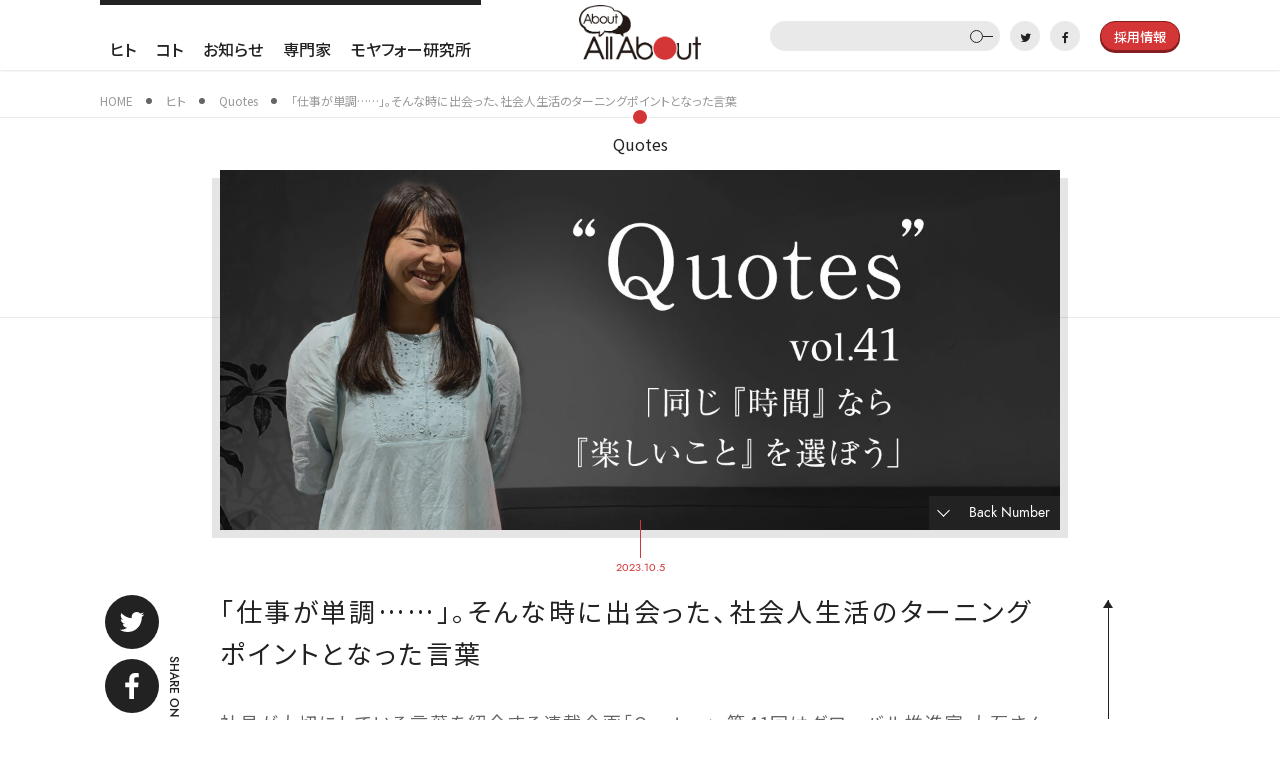

--- FILE ---
content_type: text/html; charset=utf-8
request_url: https://about.allabout.co.jp/hito/quotes/231005_01
body_size: 17103
content:
<!DOCTYPE html>





<html>
<head>
<meta charset="UTF-8">
<title>「仕事が単調……」。そんな時に出会った、社会人生活のターニングポイントとなった言葉 - About All About</title>
<link rel="stylesheet" href="//cdn.jsdelivr.net/fontawesome/4.7.0/css/font-awesome.min.css" media="all">
<link rel="stylesheet" media="screen" href="https://cdn.clipkit.co/clipkit/stylesheets/application-1.0.css">
<link rel="stylesheet" href="https://cdn.clipkit.co/tenants/235/resources/assets/000/004/238/original/swiper.min.css?1691108679" media="all">
<link rel="stylesheet" href="https://cdn.clipkit.co/tenants/235/resources/assets/000/004/211/original/Jost.css?1691108676" media="all">
<link rel="stylesheet" href="https://cdn.clipkit.co/tenants/235/resources/assets/000/004/231/original/main.css?1691108678" media="all">
<link rel="stylesheet" href="https://cdn.clipkit.co/tenants/235/resources/assets/000/004/233/original/main_sp.css?1691108679" media="all">
<link rel="stylesheet" href="https://cdn.clipkit.co/tenants/235/resources/assets/000/004/216/original/effect.css?1691108676" media="all">
<script src="https://cdn.clipkit.co/clipkit/javascripts/default-1.0.js"></script>
<script src="https://cdn.clipkit.co/tenants/235/resources/assets/000/004/239/original/swiper.min.js?1691108680"></script>
<script src="https://cdn.clipkit.co/tenants/235/resources/assets/000/004/228/original/jquery.libs.js?1691108678"></script>
<script src="https://cdn.clipkit.co/tenants/235/resources/assets/000/004/232/original/main.js?1691108679"></script>
<link href="https://cdn.clipkit.co/tenants/235/sites/favicons/000/000/001/square/7b22f206-23ee-4fba-82d5-0691f7b8b28d.png?1491379160" rel="shortcut icon" type="image/vnd.microsoft.icon">
<link rel="apple-touch-icon" href="https://cdn.clipkit.co/tenants/235/sites/touch_icons/000/000/001/square/65449a1a-1329-477d-b672-5d3ba959e3d0.png?1490862195">
<meta http-equiv="X-UA-Compatible" content="IE=edge">
<meta name="viewport" content="width=device-width, initial-scale=1.0">
<link rel="canonical" href="https://about.allabout.co.jp/hito/quotes/231005_01">



<meta name="twitter:card" content="summary_large_image">
<meta name="twitter:site" content="@">
<meta name="twitter:domain" content="about.allabout.co.jp">
<meta name="twitter:title" content="「仕事が単調……」。そんな時に出会った、社会人生活のターニングポイントとなった言葉">
<meta name="twitter:description" content="社員が大切にしている言葉を紹介する連載企画「Quotes」。第41回はグローバル推進室 大石さん。毎日同じ作業を繰り返す仕事に飽きはじめていた時、「働くことへの意識改革」となった旦那さんからの言葉を紹介します。">
<meta name="twitter:image:src" content="https://cdn.clipkit.co/tenants/235/articles/images/000/000/674/large/f7784d24-b330-4a12-8ca3-0ed956dfe0a4.jpg?1695697417">
<meta name="twitter:url" content="https://about.allabout.co.jp/hito/quotes/231005_01">
<meta property="twitter:account_id" content="">
<meta property="fb:app_id" content="">
<meta property="og:type" content="article">
<meta property="og:site_name" content="About All About">
<meta property="og:title" content="「仕事が単調……」。そんな時に出会った、社会人生活のターニングポイントとなった言葉">
<meta property="og:description" content="社員が大切にしている言葉を紹介する連載企画「Quotes」。第41回はグローバル推進室 大石さん。毎日同じ作業を繰り返す仕事に飽きはじめていた時、「働くことへの意識改革」となった旦那さんからの言葉を紹介します。">
<meta property="og:image" content="https://cdn.clipkit.co/tenants/235/articles/images/000/000/674/large/f7784d24-b330-4a12-8ca3-0ed956dfe0a4.jpg?1695697417">
<meta property="og:url" content="https://about.allabout.co.jp/hito/quotes/231005_01">





<link rel="canonical" href="https://about.allabout.co.jp/hito/quotes/231005_01">

<meta name="description" content="社員が大切にしている言葉を紹介する連載企画「Quotes」。第41回はグローバル推進室 大石さん。毎日同じ作業を繰り返す仕事に飽きはじめていた時、「働くことへの意識改革」となった旦那さんからの言葉を紹介します。">
<script type="application/ld+json">
  {
    "@context": "http://schema.org",
    "@type": "NewsArticle",
    "mainEntityOfPage":{
      "@type":"WebPage",
      "@id": "https://about.allabout.co.jp/hito/quotes/231005_01"
    },
    "headline": "「仕事が単調……」。そんな時に出会った、社会人生活のターニングポイントとなった言葉",
    "image": {
      "@type": "ImageObject",
      "url": "https://cdn.clipkit.co/tenants/235/articles/images/000/000/674/large/f7784d24-b330-4a12-8ca3-0ed956dfe0a4.jpg?1695697417",
      "width": 800,
      "height": 600
    },
    "datePublished": "2023-10-05T10:00:13+09:00",
    "dateModified": "2023-10-05T10:00:13+09:00",
    "author": {
      "@type": "Person",
      "name": "管理者"
    },
    "publisher": {
      "@type": "Organization",
      "name": "About All About",
      "logo": {
        "@type": "ImageObject",
        "url": "https://cdn.clipkit.co/tenants/235/sites/logos/000/000/001/logo_sm/46a9188c-6434-4d1a-8283-0df56f804aef.png?1490862195"
      }
    },
    "description": "社員が大切にしている言葉を紹介する連載企画「Quotes」。第41回はグローバル推進室 大石さん。毎日同じ作業を繰り返す仕事に飽きはじめていた時、「働くことへの意識改革」となった旦那さんからの言葉を紹介します。"
  }
</script>

<meta name="csrf-param" content="authenticity_token" />
<meta name="csrf-token" content="2ZsZR77ozqU4Lx2xv5WAGgoccLvyV6yU3HEUYmWoVt5B3dNBcVMVRu6Y40tLnZSn6oqSXOlafWZvfQ-j3ixPvA" /><script>window.routing_root_path = '';
window.site_name = 'media';
I18n.defaultLocale = 'ja';
I18n.locale = 'ja';</script></head>

<body class="device-desktop">
  <!-- Google Tag Manager body start -->
<noscript><iframe src="//www.googletagmanager.com/ns.html?id=GTM-87VH"
height="0" width="0" style="display:none;visibility:hidden"></iframe></noscript>
<script>(function(w,d,s,l,i){w[l]=w[l]||[];w[l].push({'gtm.start':
new Date().getTime(),event:'gtm.js'});var f=d.getElementsByTagName(s)[0],
j=d.createElement(s),dl=l!='dataLayer'?'&l='+l:'';j.async=true;j.src=
'//www.googletagmanager.com/gtm.js?id='+i+dl;f.parentNode.insertBefore(j,f);
})(window,document,'script','dataLayer','GTM-87VH');</script>
<!-- Google Tag Manager body end -->

<div class="menu-swipe swiper-container">
<div class="swiper-wrapper">
<div class="swiper-slide menu"></div>
<div class="swiper-slide content">

<!--====================== header ======================-->
<header role="banner" id="globalHeader" class="fixed">
<div class="inner">
<nav id="gnav">
<ul>


<li class="children">
<a href="/hito">ヒト</a>

<ul>


<li>
<a href="/hito/leaders">Leaders</a>
</li>



<li>
<a href="/hito/players">Players</a>
</li>



<li>
<a href="/hito/quotes">Quotes</a>
</li>




<li>
<a href="/tags/部署紹介">部署紹介</a>
</li>

</ul>

</li>

<li class="children">
<a href="/koto">コト</a>

<ul>


<li>
<a href="/koto/ebisu">ゴチエビス</a>
</li>



<li>
<a href="/koto/event">イベント</a>
</li>



<li>
<a href="/koto/personnel">人事制度</a>
</li>






</ul>

</li>

<li class="">
<a href="/news">お知らせ</a>

</li>

<li class="children">
<a href="/guide">専門家</a>

<ul>


<li>
<a href="/guide/try">ガイドと●●してみた</a>
</li>



<li>
<a href="/guide/human-dept">Human Dept</a>
</li>



<li>
<a href="/guide/lifecollege">ライフカレッジ</a>
</li>



<li>
<a href="/redballaward">Red Ball Award</a>
</li>


</ul>

</li>



<li><a href="/moya40">モヤフォー研究所</a></li>
</ul>
</nav>

<p id="siteTitle"><a href="/" title="About All About"><img src="https://cdn.clipkit.co/tenants/235/resources/assets/000/004/230/original/logo.png?1691108678" alt="About All About"></a></p>

<div id="subNav">
<div class="searchBox">
<form action="/search" role="search" class="search">
<input type="text" name="q" value=""><button type="submit"></button>
</form>
</div>
<dl class="follow">
<dt>Follow Us</dt>
<dd>
<ul>
<li><a href="https://twitter.com/allabout_pr" target="_blank"><i class="fa fa-twitter"></i></a></li><li><a href="https://www.facebook.com/pr.AboutAllAbout/" target="_blank"><i class="fa fa-facebook-f"></i></a></li>
</ul>
</dd>
</dl>
<p class="recruit"><a href="https://corp.allabout.co.jp/recruit/fresh/index" target="_blank"><span>採用情報</span></a></p>
</div>
</div>

<div class="menu-button">
<div class="bar"></div>
<div class="bar"></div>
<div class="bar"></div>
</div>

</header>
<!--====================== //header ======================-->

<!--====================== contents ======================-->
<div id="contents" class="page-contents">

<div class="topicPath">
<ul class="inner" itemscope itemtype="http://schema.org/BreadcrumbList">


<li itemprop="itemListElement" itemscope itemtype="http://schema.org/ListItem">
<a itemprop="item" href="/">
<span itemprop="name">

<meta itemprop="position" content="1" />
<!--About All About -->HOME

</span>
</a>
</li>


<li itemprop="itemListElement" itemscope itemtype="http://schema.org/ListItem">
<a itemprop="item" href="/hito">
<span itemprop="name">

<meta itemprop="position" content="2" />
ヒト

</span>
</a>
</li>


<li itemprop="itemListElement" itemscope itemtype="http://schema.org/ListItem">
<a itemprop="item" href="/hito/quotes">
<span itemprop="name">

<meta itemprop="position" content="3" />
Quotes

</span>
</a>
</li>


<li itemprop="itemListElement" itemscope itemtype="http://schema.org/ListItem">
<a itemprop="item" href="https://about.allabout.co.jp/hito/quotes/231005_01">
<span itemprop="name">
<meta itemprop="position" content="4" />
「仕事が単調……」。そんな時に出会った、社会人生活のターニングポイントとなった言葉
</span>
</a>
</li>

</ul>
</div>









<article id="detail" class="page-detail">


<div class="detail-title-block detail-inner">
<p class="mv-cat"><a href="/hito/quotes">Quotes</a></p>

<div class="mv">
<div class="mv-bt"><a href="#backnumber">Back Number</a></div>
<img src="https://cdn.clipkit.co/tenants/235/articles/images/000/000/674/large/f7784d24-b330-4a12-8ca3-0ed956dfe0a4.jpg?1695697417" alt="「仕事が単調……」。そんな時に出会った、社会人生活のターニングポイントとなった言葉" class="objectfit"></div>
<p class="date">2023.10.5</p>

</div>

<div class="detail-scroll inner">

<dl class="share-on" data-frix-scroll-margin-top="70">
<dt>SHARE ON</dt>
<dd>
<ul>
<li><a href="http://twitter.com/share?url=https://about.allabout.co.jp/hito/quotes/231005_01&text=「仕事が単調……」。そんな時に出会った、社会人生活のターニングポイントとなった言葉" target="_blank"><img src="https://cdn.clipkit.co/tenants/235/resources/assets/000/004/240/original/twitter_icon.svg?1691108680" alt="Twitter"></a></li><li><a href="http://www.facebook.com/share.php?u=https://about.allabout.co.jp/hito/quotes/231005_01" rel="nofollow" onClick="window.open(encodeURI(decodeURI(this.href)),'fbwindow','width=550, height=450, personalbar=0, toolbar=0, scrollbars=1'); return false;"><img src="https://cdn.clipkit.co/tenants/235/resources/assets/000/004/218/original/facebook_icon.svg?1691108677" alt="Facebook"></a></li><li><a href="http://b.hatena.ne.jp/entry/https://about.allabout.co.jp/hito/quotes/231005_01" target="_blank"><img src="https://cdn.clipkit.co/tenants/235/resources/assets/000/004/227/original/hatena_icon.svg?1691108678" alt="はてなブックマーク"></a></li>
</ul>
</dd>
</dl>

<div class="detail-inner">

<div class="detail-title-block">
<h1>「仕事が単調……」。そんな時に出会った、社会人生活のターニングポイントとなった言葉</h1>
<p class="lead">社員が大切にしている言葉を紹介する連載企画「Quotes」。第41回はグローバル推進室 大石さん。毎日同じ作業を繰り返す仕事に飽きはじめていた時、「働くことへの意識改革」となった旦那さんからの言葉を紹介します。</p>

<ul class="keyword-list">

<li><a href="/tags/Quotes">Quotes</a></li>

<li><a href="/tags/%E3%82%B0%E3%83%AD%E3%83%BC%E3%83%90%E3%83%AB%E6%8E%A8%E9%80%B2%E5%AE%A4">グローバル推進室</a></li>

<li><a href="/tags/%E7%A4%BE%E5%93%A1%E3%82%B3%E3%83%A9%E3%83%A0">社員コラム</a></li>

</ul>

</div>


<div class="wrap-post">
		
		
		  
		    <div class="article-item item_text " id="item18065" data-item-id="18065" data-item-type="ItemText"><div class="item-body-hbr">気が付けば、社会人生活も10数年（歳がばれるので詳しい年数はシークレットで……）。今回、光栄にもコラム執筆のお声がけを頂き「自分の大切にしている言葉」というテーマについて色々と振り返り、１つの「言葉」が浮かびました。<br /><br />私の社会人生活を振り返りますと、大学を卒業して新卒で入社した会社はちょっと古風な雰囲気で、それこそ「女子はお嫁さん候補！」なんて昭和丸出しのことを言っちゃうようなところでした。その雰囲気もあってか、同期や先輩女子たちは軒並み寿退社（もしくは寿の前に退社……）、いわゆる“時短勤務”制度なんかを利用している社員もほとんどおらず、なんとなくぼんやりと「私も結婚したら一回、色々一息つこう」と寿退社しました。<br /><br />今考えると「なんでそんなことしたんだろう……」と思うのですが、当時はそんなこと全く思わず、ちょっとだけお休みを頂き派遣社員として働き始めました。</div></div>
		  
		
		  
		    <div class="article-item item_html " id="item18067" data-item-id="18067" data-item-type="ItemHtml"><div class="item-body"><center>
<img src="https://cdn.clipkit.co/tenants/235/resources/assets/000/004/266/original/231005_01_02.jpg?1695698000" width="550"></center></div></div>
		  
		
		  
		    <div class="article-item item_heading " id="item18066" data-item-id="18066" data-item-type="ItemHeading"><h2 class="item-body">■同じ時間を過ごすなら面白い方を</h2></div>
		  
		
		  
		    <div class="article-item item_text " id="item18069" data-item-id="18069" data-item-type="ItemText"><div class="item-body-hbr">1〜2年働いてみて思ったことは「単調……！」（笑）。一旦「仕事」ではなく「家庭」を大事にしようと、決まったことを行う業務を仕事として選んでみたものの、何か違ったかも……。<br /><br />そんな生活に違和感を抱きはじめた私に旦那さんがかけてくれた言葉は、「仕事は面白くても面白くなくても、1日大体8時間くらい。起きている時間の半分は仕事。同じ時間を過ごすなら面白い方が良くない？」。言われて物凄く納得した一言でした。<br /><br />確かに、同じ8時間なら絶対楽しい方が良いに決まってる……！ 言われてすぐに、まずは自分が「何が楽しいのか」ということの棚卸から始めました。自分の興味関心はコレ、仕事内容で言うと……と自分の「楽しい」と思えることを念頭に置いて仕事を選ぶことにしました。それから1社を経験し、入社させて頂いたのがオールアバウトです。<br /><br />結婚から出産、そして2回の育休を経て時短勤務として働いている今も、自分が「楽しい」と思えることを仕事の中に見出すことはとても大切だと思っています。<br /><br />このある意味「働くことへの意識改革」は、私の社会人生活の中で大きなターニングポイントとなっており、今でもこの言葉をくれた旦那さんに感謝しています。日頃はあんまりお礼を言わないのでココで言っておきます（笑）。<br /><br />今お仕事をされている方も、これからお仕事を探そうとされている方も、ぜひ自分の「楽しい」と思えることは何かを考えてみると、案外スルッとうまくいくかも？ しれません。</div></div>
		  
		
		  
		    <div class="article-item item_html " id="item18070" data-item-id="18070" data-item-type="ItemHtml"><div class="item-body"><center><img src="https://cdn.clipkit.co/tenants/235/resources/assets/000/004/267/original/231005_01_03.jpg?1695705348" width="650"></center></div></div>
		  
		
		<div class="list-pagination">
		<div class="clearfix paginate text-center"><div class="pull-right num-lines">5 件</div></div>
		</div>
</div>

</div>

<div class="page-top" data-frix-scroll-margin-top="70"><a href="#">PAGETOP</a></div>

</div>
</article>


<section id="backnumber" class="interval-m">
<h2>Back Number</h2>
<div class="backnumber-position">
<div class="swiper-container backnumber-list">
<div class="swiper-wrapper">

<div class="swiper-slide"><a href="/hito/quotes/251209_01"><img src="https://cdn.clipkit.co/tenants/235/articles/images/000/003/831/large/17b26d87-4bad-4cfc-a738-15a1dd284f98.jpg?1764301064" alt="嫌われることを恐れて躊躇していた心が、ふっと軽くなった言葉"></a></div>

<div class="swiper-slide"><a href="/hito/quotes/251030_01"><img src="https://cdn.clipkit.co/tenants/235/articles/images/000/003/607/large/e1fdd5ba-a768-4ed8-a549-08336e7381da.jpg?1759475424" alt="頑張り方を見直すきっかけになった言葉"></a></div>

<div class="swiper-slide"><a href="/hito/quotes/251002_01"><img src="https://cdn.clipkit.co/tenants/235/articles/images/000/003/605/large/7f939401-013a-4eeb-9306-daa6bcd21424.jpg?1758508009" alt="一歩一歩、歩みを進めることの大切さ"></a></div>

<div class="swiper-slide"><a href="/hito/quotes/250904_01"><img src="https://cdn.clipkit.co/tenants/235/articles/images/000/003/599/large/008c42cc-5729-48a2-9c05-a8b99170d77c.jpg?1756430847" alt="プロフェッショナルが学ぶべき、“契約の本質”"></a></div>

<div class="swiper-slide"><a href="/hito/quotes/250814_01"><img src="https://cdn.clipkit.co/tenants/235/articles/images/000/003/467/large/a762b73d-803f-4e2d-bb3c-46fd18297b63.jpg?1754352964" alt="肩の力をすっと抜いてくれるおまじない"></a></div>

<div class="swiper-slide"><a href="/hito/quotes/250723_01"><img src="https://cdn.clipkit.co/tenants/235/articles/images/000/003/403/large/e7c5f728-b6ca-407f-8ea9-b054d17468b1.jpg?1752800026" alt="漠然とした不安を手放す考え方"></a></div>

<div class="swiper-slide"><a href="/hito/quotes/250408_01"><img src="https://cdn.clipkit.co/tenants/235/articles/images/000/002/807/large/85a9a668-da71-4068-bdf6-1365ae8c78dd.jpg?1743148871" alt="まだ見ぬ景色と、会ったことのない自分に出会うために"></a></div>

<div class="swiper-slide"><a href="/hito/quotes/250318_01"><img src="https://cdn.clipkit.co/tenants/235/articles/images/000/002/708/large/0a909607-9e57-4f8b-ab72-7bd74a2d6df4.jpg?1741747280" alt="視点を変えると見えてくる、新たな価値観"></a></div>

<div class="swiper-slide"><a href="/hito/quotes/250206_01"><img src="https://cdn.clipkit.co/tenants/235/articles/images/000/002/412/large/60abd429-eeaa-4473-a70f-396a2d14d448.jpg?1737695885" alt="誠実に向き合い動こうとする自分へのエール"></a></div>

<div class="swiper-slide"><a href="/hito/quotes/250129_01"><img src="https://cdn.clipkit.co/tenants/235/articles/images/000/002/411/large/37c7ee85-9fc5-4951-a41d-fe98e5cf5b6f.jpg?1738025034" alt="先輩が教えてくれた、仕事力を上げるための大切な土台"></a></div>

<div class="swiper-slide"><a href="/hito/quotes/241121_01"><img src="https://cdn.clipkit.co/tenants/235/articles/images/000/001/884/large/13f9cb8a-0e65-4612-ab78-6852dc0f17a8.jpg?1730361860" alt="すっぽり抜け落ちた“当たり前”に気づかせてくれた、あるバンドの一節"></a></div>

<div class="swiper-slide"><a href="/hito/quotes/241114_01"><img src="https://cdn.clipkit.co/tenants/235/articles/images/000/001/883/large/15568c92-87ad-4716-94b4-85cb235aa5e8.jpg?1730361596" alt="後ろ向きな気持ちが見え隠れしても、前に進む力をくれる言葉"></a></div>

<div class="swiper-slide"><a href="/hito/quotes/241031_01"><img src="https://cdn.clipkit.co/tenants/235/articles/images/000/001/818/large/d938e010-4475-4d64-81c6-0081ce442317.jpg?1729476738" alt="プロの声優さんが教えてくれた、心を落ち着かせる方法"></a></div>

<div class="swiper-slide"><a href="/hito/quotes/241024_01"><img src="https://cdn.clipkit.co/tenants/235/articles/images/000/001/817/large/648fadb2-17a6-49f7-866c-b5fe9877a8eb.jpg?1729476778" alt="今までの考え方がガラッと変わり、視野が広がるきっかけになった一言"></a></div>

<div class="swiper-slide"><a href="/hito/quotes/241009_01"><img src="https://cdn.clipkit.co/tenants/235/articles/images/000/001/723/large/2b3c85d9-3c48-404e-ac38-5fcb7610088a.jpg?1727420233" alt="オールアバウトのミッションとも重なる、自分の中に長年沁みついている言葉"></a></div>

<div class="swiper-slide"><a href="/hito/quotes/231109_01"><img src="https://cdn.clipkit.co/tenants/235/articles/images/000/000/680/large/95ca149c-9f17-46a1-bd54-2134d7306f51.jpg?1698892895" alt="考えすぎて前に進めない時に思い出す父の言葉"></a></div>

<div class="swiper-slide"><a href="/hito/quotes/231005_01"><img src="https://cdn.clipkit.co/tenants/235/articles/images/000/000/674/large/f7784d24-b330-4a12-8ca3-0ed956dfe0a4.jpg?1695697417" alt="「仕事が単調……」。そんな時に出会った、社会人生活のターニングポイントとなった言葉"></a></div>

<div class="swiper-slide"><a href="/hito/quotes/230615_01"><img src="https://cdn.clipkit.co/tenants/235/articles/images/000/000/651/large/70cf2ff2-0c60-468d-9ecd-e9ad6530d2ea.jpg?1685943371" alt="経験を積んで身に染みて分かった、大切にしたい精神と仕事への向き合い方"></a></div>

<div class="swiper-slide"><a href="/hito/quotes/230601_01"><img src="https://cdn.clipkit.co/tenants/235/articles/images/000/000/649/large/275ad44c-1d18-4a80-88e3-784d43da76c1.jpg?1685087013" alt="作品づくりの核となった恩師の言葉"></a></div>

<div class="swiper-slide"><a href="/hito/quotes/230420_01"><img src="https://cdn.clipkit.co/tenants/235/articles/images/000/000/630/large/3fcbc0e4-c0de-4c73-bb56-2d238e5f2b7f.jpg?1681450679" alt="コロナ禍入社で大混乱！ 戸惑う新卒編集者を救った“推し”の一言"></a></div>

<div class="swiper-slide"><a href="/hito/quotes/230302_01"><img src="https://cdn.clipkit.co/tenants/235/articles/images/000/000/622/large/4ea75481-af98-410f-a8da-6f3bacab54ab.jpg?1677659236" alt="進路に迷っていた時に母が示してくれた、仕事の価値観"></a></div>

<div class="swiper-slide"><a href="/hito/quotes/230126_01"><img src="https://cdn.clipkit.co/tenants/235/articles/images/000/000/610/large/0069bd2a-b145-46f6-beee-d1a76135a7e6.jpg?1674547143" alt="自分の無力さに対峙したとき、それを乗り越えるための言葉"></a></div>

<div class="swiper-slide"><a href="/hito/quotes/220112_01"><img src="https://cdn.clipkit.co/tenants/235/articles/images/000/000/606/large/8e700b20-43df-4403-ba35-9b3291cbd2db.jpg?1673405824" alt="優秀な人を真似することを頑張っていた頃、言われてハッとした恩師の言葉"></a></div>

<div class="swiper-slide"><a href="/hito/quotes/221228_01"><img src="https://cdn.clipkit.co/tenants/235/articles/images/000/000/602/large/aac8351f-5377-4346-83d3-2295056e11cb.jpg?1671695393" alt="セールスマンの父が教えてくれた、人を喜ばせる術"></a></div>

<div class="swiper-slide"><a href="/hito/quotes/221124_01"><img src="https://cdn.clipkit.co/tenants/235/articles/images/000/000/597/large/c5820e37-d91d-4ad3-a3fd-408e89398d6a.jpg?1669084592" alt="大事な“本番”を成功させるためのマインドセット"></a></div>

<div class="swiper-slide"><a href="/hito/quotes/221110_01"><img src="https://cdn.clipkit.co/tenants/235/articles/images/000/000/592/large/4751d39f-9800-4976-81a5-e483bede3d39.jpg?1667868889" alt="立ち止まりそうな時に奮い立たせてくれる“ヒーロー”の言葉"></a></div>

<div class="swiper-slide"><a href="/hito/quotes/221025_01"><img src="https://cdn.clipkit.co/tenants/235/articles/images/000/000/585/large/f8ce4b8d-3c4b-41be-823a-ee8de1c71c26.jpg?1666249467" alt="相手が真に求めている“本質”を見抜く"></a></div>

<div class="swiper-slide"><a href="/hito/quotes/221013_01"><img src="https://cdn.clipkit.co/tenants/235/articles/images/000/000/583/large/28895631-007a-41d1-af62-5433b136a7d4.jpg?1665119915" alt="相手に正しく伝えることの難しさ"></a></div>

<div class="swiper-slide"><a href="/hito/quotes/220909_01"><img src="https://cdn.clipkit.co/tenants/235/articles/images/000/000/576/large/1a43363e-f2b2-4f00-a67e-340347afa751.jpg?1662514416" alt="わたしを包み込んでくれる魔法の言葉"></a></div>

<div class="swiper-slide"><a href="/hito/quotes/220805_01"><img src="https://cdn.clipkit.co/tenants/235/articles/images/000/000/569/large/53fdd335-9771-49c6-92c5-0923cba7645e.jpg?1659581223" alt="本当に大事な“仕事”を見失いそうなときに思い出す言葉"></a></div>

<div class="swiper-slide"><a href="/hito/quotes/220701_01"><img src="https://cdn.clipkit.co/tenants/235/articles/images/000/000/557/large/9f3f5641-bf44-4be9-98f1-0ac9d196f54b.jpg?1656379346" alt="人生の指針となった恩師からのメッセージ      "></a></div>

<div class="swiper-slide"><a href="/hito/quotes/220617_02"><img src="https://cdn.clipkit.co/tenants/235/articles/images/000/000/552/large/b0d031c5-cc0a-455b-84e7-45b147119dad.jpg?1655258001" alt="何度やめようと思ったことか"></a></div>

<div class="swiper-slide"><a href="/hito/quotes/220603_01"><img src="https://cdn.clipkit.co/tenants/235/articles/images/000/000/542/large/310972f3-7e9d-4e2d-bb94-84b49891df40.jpg?1653973945" alt="面白ければいい広告になる！という考えを正してくれた言葉"></a></div>

<div class="swiper-slide"><a href="/hito/quotes/220401_01"><img src="https://cdn.clipkit.co/tenants/235/articles/images/000/000/527/large/3a08e776-99bf-4a48-9662-5ca05c5eccb1.jpg?1648688930" alt="落ち込んだ時に思い出す言葉たち"></a></div>

<div class="swiper-slide"><a href="/hito/quotes/220311_03"><img src="https://cdn.clipkit.co/tenants/235/articles/images/000/000/520/large/7caa2ac6-bfad-4305-a695-61f37458d18b.jpg?1646897767" alt="少年が出会った“解放感” 既成概念をくつがえす藤子・F・不二雄のフシギな作品"></a></div>

<div class="swiper-slide"><a href="/hito/quotes/220304_01"><img src="https://cdn.clipkit.co/tenants/235/articles/images/000/000/512/large/8207b7de-aa3a-4fd9-91ba-e91ab4d11a86.jpg?1645078990" alt="「この人と働いてみたい」と思った女性編集者の話"></a></div>

<div class="swiper-slide"><a href="/hito/quotes/220218_01"><img src="https://cdn.clipkit.co/tenants/235/articles/images/000/000/511/large/226b40e5-30a3-4976-9366-7188e49937c4.jpg?1645075523" alt="クラゲを脱却させた半獣のことば"></a></div>

<div class="swiper-slide"><a href="/hito/quotes/20201218_01"><img src="https://cdn.clipkit.co/tenants/235/articles/images/000/000/436/large/a49bfc7b-fad2-4185-9a51-97a82b08886f.jpg?1608092060" alt="厳しい昭和上司から得た戒めの言葉"></a></div>

<div class="swiper-slide"><a href="/hito/quotes/20201127_01"><img src="https://cdn.clipkit.co/tenants/235/articles/images/000/000/433/large/068cebff-9508-46ad-8bf9-9d88ca20ed6a.jpg?1606443404" alt="危うい自分に気づいたとき思い浮かぶお守りの言葉"></a></div>

<div class="swiper-slide"><a href="/hito/quotes/20201120_01"><img src="https://cdn.clipkit.co/tenants/235/articles/images/000/000/430/large/00da21b5-ff43-4ff3-ad7f-c0bb8e73159b.jpg?1605499272" alt="板長の父が教えてくれた繁盛する店の秘訣"></a></div>

<div class="swiper-slide"><a href="/hito/quotes/20201106_01"><img src="https://cdn.clipkit.co/tenants/235/articles/images/000/000/423/large/32842164-be96-41b4-b037-6907c8f5063e.jpg?1604545247" alt="祖母が貫き続けた「食」に対する信念"></a></div>

<div class="swiper-slide"><a href="/hito/quotes/201030_01"><img src="https://cdn.clipkit.co/tenants/235/articles/images/000/000/420/large/a0ae2c00-52e3-4a46-b487-aa78e7a78cd8.jpg?1603691231" alt="自分以外のだれかのためになるのかどうか"></a></div>

<div class="swiper-slide"><a href="/hito/quotes/201009_01"><img src="https://cdn.clipkit.co/tenants/235/articles/images/000/000/417/large/6f125cc8-b1e2-4680-8c41-4a1218826dd2.jpg?1602049728" alt="クレイジーな世界を勝ち抜く魔法のコトバ"></a></div>

<div class="swiper-slide"><a href="/hito/quotes/200925_02"><img src="https://cdn.clipkit.co/tenants/235/articles/images/000/000/415/large/f89c7f11-0b6e-4123-823a-eed25779c5f7.jpg?1600927502" alt="いつのまにか根付いたある本の言葉（ただし、本の内容は覚えてない）"></a></div>

<div class="swiper-slide"><a href="/hito/quotes/200807_01"><img src="https://cdn.clipkit.co/tenants/235/articles/images/000/000/407/large/1322a885-3768-430b-9157-97810295517f.jpg?1596551241" alt="ギャンブル漫画から学んだ、人生の本質"></a></div>

<div class="swiper-slide"><a href="/hito/quotes/20200703_01"><img src="https://cdn.clipkit.co/tenants/235/articles/images/000/000/399/large/34b64e79-9e00-4cea-a97e-6992a6abb9e0.jpg?1593759463" alt="呪いでもあり、チャンスを掴ませてくれる言葉"></a></div>

<div class="swiper-slide"><a href="/hito/quotes/200424_01"><img src="https://cdn.clipkit.co/tenants/235/articles/images/000/000/383/large/fbf19a5b-85d2-4df2-a576-e9123c4ddb4b.jpg?1587462984" alt="人生の指針となった友人の一言"></a></div>

<div class="swiper-slide"><a href="/hito/quotes/200124_01"><img src="https://cdn.clipkit.co/tenants/235/articles/images/000/000/368/large/fc726dfb-cdd9-4a9d-8e7d-d96fafc8273a.jpg?1579682329" alt="成長し続けるエース記者の遠い背中"></a></div>

<div class="swiper-slide"><a href="/hito/quotes/191226_01"><img src="https://cdn.clipkit.co/tenants/235/articles/images/000/000/364/large/189086cf-e57a-49d4-83ab-514b8067d39d.jpg?1577236675" alt="アコモる"></a></div>

<div class="swiper-slide"><a href="/hito/quotes/191213_01"><img src="https://cdn.clipkit.co/tenants/235/articles/images/000/000/360/large/6379b251-5261-4d07-9822-18d63f5f1c97.jpg?1575958711" alt="まじめになっちゃったときに浮かんでくる、先生からのダメ出し"></a></div>

<div class="swiper-slide"><a href="/hito/quotes/191115_01"><img src="https://cdn.clipkit.co/tenants/235/articles/images/000/000/354/large/8d1b79c7-85c2-40b5-ad3a-a04359072603.jpg?1573772811" alt="呪いか、祝いか。言葉が持つチカラ"></a></div>

<div class="swiper-slide"><a href="/hito/quotes/191004_1"><img src="https://cdn.clipkit.co/tenants/235/articles/images/000/000/345/large/943bc672-e0e8-4a7c-a7a4-f1446b2a01fa.jpg?1569566929" alt="沈黙のち逡巡――。何千回と反芻したその先にあるもの"></a></div>

<div class="swiper-slide"><a href="/hito/quotes/190906_01"><img src="https://cdn.clipkit.co/tenants/235/articles/images/000/000/337/large/d8b0750b-951f-4002-a9f0-9483422afb43.jpg?1567492008" alt="両親の姿と重なる、ドラマの中の「大人の叫び」"></a></div>

<div class="swiper-slide"><a href="/hito/quotes/190822_02"><img src="https://cdn.clipkit.co/tenants/235/articles/images/000/000/332/large/7d57544e-2561-448e-81f7-6ee6dec7d6d1.jpg?1566284655" alt="傲慢になりかける自分を戒める、カリスマラッパーの一節"></a></div>

<div class="swiper-slide"><a href="/hito/quotes/190712_01"><img src="https://cdn.clipkit.co/tenants/235/articles/images/000/000/315/large/e6596903-77ca-414a-b633-bda71910202f.jpg?1562819587" alt="Googleも知らない、世界の片隅で受け継がれていく言葉"></a></div>

<div class="swiper-slide"><a href="/hito/quotes/190621_03"><img src="https://cdn.clipkit.co/tenants/235/articles/images/000/000/309/large/eebcb35b-089a-44c3-9742-8a9e81e40b38.jpg?1561096393" alt="ジェネラルマネジャー・佐々木望の脳裏に焼き付いて離れない、アユタヤの“世捨て人”が発したひと言"></a></div>

<div class="swiper-slide"><a href="/hito/quotes/190510_01"><img src="https://cdn.clipkit.co/tenants/235/articles/images/000/000/291/large/e12d561b-5dd1-4c79-9be9-a5ebcad75e62.jpg?1557479894" alt="「編集」とは誰のものなのか？ 一億総編集者時代の今、立ち返る言葉"></a></div>

</div>
<div class="slide-next"></div>
<div class="slide-prev"></div>
</div>
</div>
</section>



<div id="related-recommend" class="contents-col2 inner interval-m">



<section id="related">
<div class="block-title block-title-horizontal"><h2><span><span class="en">Related</span></span><span class="ja">関連記事</span></h2></div>
<ul class="sub-article-list">

<!--=list=-->
<li>
<p class="cat"><a href="/hito/quotes">Quotes</a></p>
<p class="date">2025.10.2</p>
<a href="/hito/quotes/251002_01">
<div class="image"><img src="https://cdn.clipkit.co/tenants/235/articles/images/000/003/605/large/7f939401-013a-4eeb-9306-daa6bcd21424.jpg?1758508009" alt="一歩一歩、歩みを進めることの大切さ" class="objectfit"></div>
<div class="excerpt">
<h3>一歩一歩、歩みを進めることの大切さ</h3>
</div>
</a>
</li>
<!--=//list=--> 

<!--=list=-->
<li>
<p class="cat"><a href="/hito/quotes">Quotes</a></p>
<p class="date">2025.2.6</p>
<a href="/hito/quotes/250206_01">
<div class="image"><img src="https://cdn.clipkit.co/tenants/235/articles/images/000/002/412/large/60abd429-eeaa-4473-a70f-396a2d14d448.jpg?1737695885" alt="誠実に向き合い動こうとする自分へのエール" class="objectfit"></div>
<div class="excerpt">
<h3>誠実に向き合い動こうとする自分へのエール</h3>
</div>
</a>
</li>
<!--=//list=--> 

<!--=list=-->
<li>
<p class="cat"><a href="/hito/quotes">Quotes</a></p>
<p class="date">2022.6.3</p>
<a href="/hito/quotes/220603_01">
<div class="image"><img src="https://cdn.clipkit.co/tenants/235/articles/images/000/000/542/large/310972f3-7e9d-4e2d-bb94-84b49891df40.jpg?1653973945" alt="面白ければいい広告になる！という考えを正してくれた言葉" class="objectfit"></div>
<div class="excerpt">
<h3>面白ければいい広告になる！という考えを正してくれた言葉</h3>
</div>
</a>
</li>
<!--=//list=--> 

<!--=list=-->
<li>
<p class="cat"><a href="/hito/quotes">Quotes</a></p>
<p class="date">2020.12.18</p>
<a href="/hito/quotes/20201218_01">
<div class="image"><img src="https://cdn.clipkit.co/tenants/235/articles/images/000/000/436/large/a49bfc7b-fad2-4185-9a51-97a82b08886f.jpg?1608092060" alt="厳しい昭和上司から得た戒めの言葉" class="objectfit"></div>
<div class="excerpt">
<h3>厳しい昭和上司から得た戒めの言葉</h3>
</div>
</a>
</li>
<!--=//list=--> 

<!--=list=-->
<li>
<p class="cat"><a href="/hito/quotes">Quotes</a></p>
<p class="date">2025.12.9</p>
<a href="/hito/quotes/251209_01">
<div class="image"><img src="https://cdn.clipkit.co/tenants/235/articles/images/000/003/831/large/17b26d87-4bad-4cfc-a738-15a1dd284f98.jpg?1764301064" alt="嫌われることを恐れて躊躇していた心が、ふっと軽くなった言葉" class="objectfit"></div>
<div class="excerpt">
<h3>嫌われることを恐れて躊躇していた心が、ふっと軽くなった言葉</h3>
</div>
</a>
</li>
<!--=//list=--> 

</ul>
</section>



<section id="recommend">
<div class="block-title block-title-horizontal"><h2><span><span class="en">Recommend</span></span><span class="ja">オススメ</span></h2></div>
<ul class="sub-article-list">

<!--=list=-->
<li>
<p class="cat"><a href="/hito/leaders">Leaders</a></p>
<p class="date">2025.11.20</p>
<a href="/hito/leaders/251120_01">
<div class="image"><img src="https://cdn.clipkit.co/tenants/235/articles/images/000/003/698/large/69d75ff0-1b82-41cc-ba6f-65191424e7b4.jpg?1762919312" alt="少数精鋭で結果を出す。協業を力に変える2人のリーダーシップ対談" class="objectfit"></div>
<div class="excerpt">
<h3>少数精鋭で結果を出す。協業を力に変える2人のリーダーシップ対談</h3>
</div>
</a>
</li>
<!--=//list=--> 

<!--=list=-->
<li>
<p class="cat"><a href="/hito/leaders">Leaders</a></p>
<p class="date">2025.8.28</p>
<a href="/hito/leaders/250828_01">
<div class="image"><img src="https://cdn.clipkit.co/tenants/235/articles/images/000/003/568/large/e56b22ac-04fa-461d-aaa8-7b03602cdffa.jpg?1755571901" alt="「dショッピング」の進化を支えた現場リーダーが語る、人を巻き込むマネジメント" class="objectfit"></div>
<div class="excerpt">
<h3>「dショッピング」の進化を支えた現場リーダーが語る、人を巻き込むマネジメント</h3>
</div>
</a>
</li>
<!--=//list=--> 

<!--=list=-->
<li>
<p class="cat"><a href="/koto/personnel">人事制度</a></p>
<p class="date">2025.2.20</p>
<a href="/koto/personnel/250220_01">
<div class="image"><img src="https://cdn.clipkit.co/tenants/235/articles/images/000/002/576/large/911d1a19-70b2-4a74-98ec-86de2e74e91d.jpg?1739759691" alt="Way推進の新たなシンボル！ ロゴ誕生の軌跡" class="objectfit"></div>
<div class="excerpt">
<h3>Way推進の新たなシンボル！ ロゴ誕生の軌跡</h3>
</div>
</a>
</li>
<!--=//list=--> 

<!--=list=-->
<li>
<p class="cat"><a href="/hito/players">Players</a></p>
<p class="date">2025.8.7</p>
<a href="/hito/players/250807_01">
<div class="image"><img src="https://cdn.clipkit.co/tenants/235/articles/images/000/003/500/large/19ead9cf-9e71-4697-920f-c80f630345d4.jpg?1753844296" alt="まず、やってみる。マルチスキルで推進する「可能性無限大！」のメディア企画" class="objectfit"></div>
<div class="excerpt">
<h3>まず、やってみる。マルチスキルで推進する「可能性無限大！」のメディア企画</h3>
</div>
</a>
</li>
<!--=//list=--> 

<!--=list=-->
<li>
<p class="cat"><a href="/hito/players">Players</a></p>
<p class="date">2025.10.16</p>
<a href="/hito/players/251016_01">
<div class="image"><img src="https://cdn.clipkit.co/tenants/235/articles/images/000/003/609/large/e0a027ad-2119-44b7-bd6a-9c304fc4b26b.jpg?1760405989" alt="社員の挑戦を支え、組織の未来を築く。会社を動かす「法務」の力" class="objectfit"></div>
<div class="excerpt">
<h3>社員の挑戦を支え、組織の未来を築く。会社を動かす「法務」の力</h3>
</div>
</a>
</li>
<!--=//list=--> 

</ul>
</section>

</div>

<section id="detail-ranking" class="interval-m">
<div class="block-title"><h2><span><span class="en">Ranking</span><span class="ja">ランキング</span></span></h2></div>
<ul class="ranking-tab all">
<li>MONTH</li>
<li>WEEK</li>
</ul>

<div class="ranking-detail-bg">

<ol class="ranking-list all inner">

<li>
<p class="cat"><a href="/guide/lifecollege">ライフカレッジ</a></p>
<a href="/guide/lifecollege/lifecollege115">
<div class="image"><img src="https://cdn.clipkit.co/tenants/235/articles/images/000/003/996/large/3ab9f2ca-4683-4752-910b-2654c01e34fe.jpg?1767843653" alt="食べるだけで簡単！初めての薬膳 「肩こり・不眠などのお悩みに！冬の不調対策講座」" class="objectfit"></div>
<div class="excerpt">
<h3>食べるだけで簡単！初めての薬膳 「肩こり・不眠などのお悩みに！冬の不調対策講座」</h3>
</div>
</a>
</li>

<li>
<p class="cat"><a href="/guide/lifecollege">ライフカレッジ</a></p>
<a href="/guide/lifecollege/lifecollege114">
<div class="image"><img src="https://cdn.clipkit.co/tenants/235/articles/images/000/003/863/large/efc4aaeb-1b00-4dcb-8f6e-abf457df0537.jpg?1764916053" alt="物価高・円安の今こそ見直したい！「投資の不安を解消！良い1年にするためのお金の育て方講座」" class="objectfit"></div>
<div class="excerpt">
<h3>物価高・円安の今こそ見直したい！「投資の不安を解消！良い1年にするためのお金の育て方講座」</h3>
</div>
</a>
</li>

<li>
<p class="cat"><a href="/koto/personnel">人事制度</a></p>
<a href="/koto/personnel/190405_01">
<div class="image"><img src="https://cdn.clipkit.co/tenants/235/articles/images/000/000/286/large/a4852864-d5ad-4ced-8a5e-9d92342a422e.jpg?1554371334" alt="【2019年度入社式を開催】18名の新入社員を迎え入れました" class="objectfit"></div>
<div class="excerpt">
<h3>【2019年度入社式を開催】18名の新入社員を迎え入れました</h3>
</div>
</a>
</li>

<li>
<p class="cat"><a href="/hito/players">Players</a></p>
<a href="/hito/players/251225_01">
<div class="image"><img src="https://cdn.clipkit.co/tenants/235/articles/images/000/003/902/large/c4156799-05bf-456e-a195-a1e48dcf727a.jpg?1766369145" alt="結果にこだわり、信頼を築く。編集とメディア企画をつなぐ「架け橋」としての挑戦" class="objectfit"></div>
<div class="excerpt">
<h3>結果にこだわり、信頼を築く。編集とメディア企画をつなぐ「架け橋」としての挑戦</h3>
</div>
</a>
</li>

<li>
<p class="cat"><a href="/hito">ヒト</a></p>
<a href="/hito/251224_01">
<div class="image"><img src="https://cdn.clipkit.co/tenants/235/articles/images/000/003/929/large/203e11cc-daa6-4a4f-bc82-1b1ba0159a82.png?1766024842" alt="＜12月の新メンバー＞常に“お客様第一”で動き、多くの方から求められる店舗を作っていきたい（オールアバウトライフマーケティング 店舗開発プロジェクト・堀江）" class="objectfit"></div>
<div class="excerpt">
<h3>＜12月の新メンバー＞常に“お客様第一”で動き、多くの方から求められる店舗を作っていきたい（オールアバウトライフマーケティング 店舗開発プロジェクト・堀江）</h3>
</div>
</a>
</li>

</ol>

<ol class="ranking-list week inner">

<li>
<p class="cat"><a href="/guide/lifecollege">ライフカレッジ</a></p>
<a href="/guide/lifecollege/lifecollege115">
<div class="image"><img src="https://cdn.clipkit.co/tenants/235/articles/images/000/003/996/large/3ab9f2ca-4683-4752-910b-2654c01e34fe.jpg?1767843653" alt="食べるだけで簡単！初めての薬膳 「肩こり・不眠などのお悩みに！冬の不調対策講座」" class="objectfit"></div>
<div class="excerpt">
<h3>食べるだけで簡単！初めての薬膳 「肩こり・不眠などのお悩みに！冬の不調対策講座」</h3>
</div>
</a>
</li>

<li>
<p class="cat"><a href="/koto/personnel">人事制度</a></p>
<a href="/koto/personnel/190405_01">
<div class="image"><img src="https://cdn.clipkit.co/tenants/235/articles/images/000/000/286/large/a4852864-d5ad-4ced-8a5e-9d92342a422e.jpg?1554371334" alt="【2019年度入社式を開催】18名の新入社員を迎え入れました" class="objectfit"></div>
<div class="excerpt">
<h3>【2019年度入社式を開催】18名の新入社員を迎え入れました</h3>
</div>
</a>
</li>

<li>
<p class="cat"><a href="/hito">ヒト</a></p>
<a href="/hito/260115_01">
<div class="image"><img src="https://cdn.clipkit.co/tenants/235/articles/images/000/003/995/large/300740e2-4fa0-4289-867d-9eacf8bff542.jpg?1767833038" alt="＜12月の新メンバー＞“夢のマイホーム”実現のお手伝いをしたい（みらいバンク・矢﨑）" class="objectfit"></div>
<div class="excerpt">
<h3>＜12月の新メンバー＞“夢のマイホーム”実現のお手伝いをしたい（みらいバンク・矢﨑）</h3>
</div>
</a>
</li>

<li>
<p class="cat"><a href="/hito/players">Players</a></p>
<a href="/hito/players/250807_01">
<div class="image"><img src="https://cdn.clipkit.co/tenants/235/articles/images/000/003/500/large/19ead9cf-9e71-4697-920f-c80f630345d4.jpg?1753844296" alt="まず、やってみる。マルチスキルで推進する「可能性無限大！」のメディア企画" class="objectfit"></div>
<div class="excerpt">
<h3>まず、やってみる。マルチスキルで推進する「可能性無限大！」のメディア企画</h3>
</div>
</a>
</li>

<li>
<p class="cat"><a href="/guide/lifecollege">ライフカレッジ</a></p>
<a href="/guide/lifecollege/lifecollege114">
<div class="image"><img src="https://cdn.clipkit.co/tenants/235/articles/images/000/003/863/large/efc4aaeb-1b00-4dcb-8f6e-abf457df0537.jpg?1764916053" alt="物価高・円安の今こそ見直したい！「投資の不安を解消！良い1年にするためのお金の育て方講座」" class="objectfit"></div>
<div class="excerpt">
<h3>物価高・円安の今こそ見直したい！「投資の不安を解消！良い1年にするためのお金の育て方講座」</h3>
</div>
</a>
</li>

</ol>
</div>

</section>


<section id="new-column" class="interval-m">
<div class="block-title"><h2><span><span class="en">Column</span><span class="ja">連載コラム</span></span></h2></div>
<div class="column-all-block inner">

<div class="column-block">
<h3><img src="https://cdn.clipkit.co/tenants/235/resources/assets/000/004/229/original/leaders.png?1691108678" alt="Leaders"></h3>
<ul class="column-list">




<li>
<a href="/hito/leaders/251120_01">
<p class="date">2025.11.20</p>
<h4><span class="trunk">少数精鋭で結果を出す。協業を力に変える2人のリーダーシップ対談</span></h4>
</a>
</li>


<li>
<a href="/hito/leaders/250828_01">
<p class="date">2025.8.28</p>
<h4><span class="trunk">「dショッピング」の進化を支えた現場リーダーが語る、人を巻き込むマネジメント</span></h4>
</a>
</li>


<li>
<a href="/hito/leaders/241008_01">
<p class="date">2024.10.8</p>
<h4><span class="trunk">オペレーション部門は事業を支える「最後の砦」 進化し続けるための創造と挑戦</span></h4>
</a>
</li>


</ul>
<p class="moreBt"><a href="/hito/leaders">もっと見る</a></p>
</div>
<div class="column-block">
<h3><img src="https://cdn.clipkit.co/tenants/235/resources/assets/000/004/236/original/players.png?1691108679" alt="Players"></h3>
<ul class="column-list">



<li>
<a href="/hito/players/251225_01">
<p class="date">2025.12.25</p>
<h4><span class="trunk">結果にこだわり、信頼を築く。編集とメディア企画をつなぐ「架け橋」としての挑戦</span></h4>
</a>
</li>


<li>
<a href="/hito/players/251016_01">
<p class="date">2025.10.16</p>
<h4><span class="trunk">社員の挑戦を支え、組織の未来を築く。会社を動かす「法務」の力</span></h4>
</a>
</li>


<li>
<a href="/hito/players/250807_01">
<p class="date">2025.8.7</p>
<h4><span class="trunk">まず、やってみる。マルチスキルで推進する「可能性無限大！」のメディア企画</span></h4>
</a>
</li>


</ul>
<p class="moreBt"><a href="/hito/players">もっと見る</a></p>
</div>
<div class="column-block">
<h3><img src="https://cdn.clipkit.co/tenants/235/resources/assets/000/004/225/original/gochiebisu.png?1691108678" alt="ゴチエビス"></h3>
<ul class="column-list">



<li>
<a href="/koto/ebisu/251218_01">
<p class="date">2025.12.18</p>
<h4><span class="trunk">【ゴチエビス vol.45】 サクッと本格派イタリアン！ &quot;丸ごとトマト&quot;のサラダに驚く隠れ家ランチ</span></h4>
</a>
</li>


<li>
<a href="/koto/ebisu/251023_01">
<p class="date">2025.10.23</p>
<h4><span class="trunk">【ゴチエビス vol.44】リフレッシュにぴったり！ 店内の雰囲気が楽しいメキシカンレストラン</span></h4>
</a>
</li>


<li>
<a href="/koto/ebisu/250925_01">
<p class="date">2025.9.25</p>
<h4><span class="trunk">【ゴチエビス vol.43】オフィス近くで、“本場の明洞餃子”をサクッと。</span></h4>
</a>
</li>


</ul>
<p class="moreBt"><a href="/koto/ebisu">もっと見る</a></p>
</div>
<div class="column-block">
<h3><img src="https://cdn.clipkit.co/tenants/235/resources/assets/000/004/235/original/opinion.png?1691108679" alt="Opinion"></h3>
<ul class="column-list">



<li>
<a href="/koto/opinions/180921_02">
<p class="date">2018.9.21</p>
<h4><span class="trunk">＜オピニオンvol.3＞イルカ問題の裏にある問題から、私たちが学ぶこと ― 意見の違いの、その先 ―</span></h4>
</a>
</li>


<li>
<a href="/koto/opinions/180831_01">
<p class="date">2018.8.31</p>
<h4><span class="trunk">＜オピニオンvol.2＞日本はいかにして“支えが必要な人”を減らし、“支える人”を増やすのか ― 生涯学習の新たな可能性 ―</span></h4>
</a>
</li>


<li>
<a href="/koto/opinions/180622_01">
<p class="date">2018.6.22</p>
<h4><span class="trunk">&lt;オピニオンvol.1&gt;正しいデータに向き合わなければ、デジタル広告市場は崩壊する ― デジタルマーケティングの未来 ― </span></h4>
</a>
</li>


</ul>
<p class="moreBt"><a href="/koto/opinions">もっと見る</a></p>
</div>
<div class="column-block">
<h3><img src="https://cdn.clipkit.co/tenants/235/resources/assets/000/004/226/original/guideto.png?1691108678" alt="ガイドと●●してみた"></h3>
<ul class="column-list">



<li>
<a href="/guide/try/20201015_01">
<p class="date">2020.10.15</p>
<h4><span class="trunk">人生も仕事もうまくいく。幸せになるコツは筋トレにあり！？ 稼ぐトレーナーを養成するプロに話を聞いてみた！</span></h4>
</a>
</li>


<li>
<a href="/guide/try/20200911_01">
<p class="date">2020.9.11</p>
<h4><span class="trunk">住宅ローンで地獄を経験したFPだからこそ言える、コロナに負けないお金との向き合い方</span></h4>
</a>
</li>


<li>
<a href="/guide/try/20200814_01">
<p class="date">2020.8.13</p>
<h4><span class="trunk">日本人の根っこである和文化を、暮らしに落とし込んで楽しむ 「暮らしの歳時記」ガイドに聞いてみた</span></h4>
</a>
</li>


</ul>
<p class="moreBt"><a href="/guide/try">もっと見る</a></p>
</div>
<div class="column-block">
<h3><img src="https://cdn.clipkit.co/tenants/235/resources/assets/000/004/217/original/event.png?1691108677" alt="イベント・制度"></h3>
<ul class="column-list">





<li>
<a href="/koto/personnel/250626_01">
<p class="date">2025.6.26</p>
<h4><span class="trunk">第7回 よく踏み込んだで賞 門平さん・石野さんの「わたしの踏み込み」</span></h4>
</a>
</li>


<li>
<a href="/koto/personnel/250402_01">
<p class="date">2025.4.2</p>
<h4><span class="trunk">新卒2年目で受注総額が“億”に到達！？ 若手ホープの活躍の秘訣に迫る！</span></h4>
</a>
</li>


<li>
<a href="/koto/personnel/250220_01">
<p class="date">2025.2.20</p>
<h4><span class="trunk">Way推進の新たなシンボル！ ロゴ誕生の軌跡</span></h4>
</a>
</li>


</ul>


<p class="moreBt"><a href="/koto/personnel">もっと見る</a></p>
</div>

</div>
</section>



</div>
<!--====================== //contents ======================-->

<!--====================== footer ======================-->
<footer role="contentinfo" id="globalFooter">
<div class="inner">
<ul class="foot-bnr clearfix">
<li><a href="http://corp.allabout.co.jp/adinfo/" target="_blank"><img src="https://cdn.clipkit.co/tenants/235/resources/assets/000/004/220/original/ft-bnr01.jpg?1691108677" alt="広告商品のご案内"></a></li>
<li><a href="https://allabout.co.jp/searchguide/" target="_blank"><img src="https://cdn.clipkit.co/tenants/235/resources/assets/000/004/222/original/ft-bnr03.jpg?1691108677" alt="専門家サーチ"></a></li>
<li><a href="https://corp.allabout.co.jp/recruit/fresh/index" target="_blank"><img src="https://cdn.clipkit.co/tenants/235/resources/assets/000/004/237/original/saiyo.png?1691108679" alt="採用情報"></a></li>
</ul>
<a href="http://corp.allabout.co.jp/" target="_blank"><img src="https://cdn.clipkit.co/tenants/235/resources/assets/000/004/219/original/foot-logo.png?1691108677" alt="All About" class="foot-logo"></a>
<ul class="foot-list-link">
<li><a href="http://corp.allabout.co.jp/" target="_blank">運営会社</a></li>
<li><a href="http://allabout.co.jp/info/policy/" target="_blank">プライバシーポリシー</a></li>
<li><a href="http://corp.allabout.co.jp/inquiry/" target="_blank">お問い合わせ</a></li>
<li><a href="https://corp.allabout.co.jp/recruit/fresh/index" target="_blank">採用情報</a></li>
</ul>
<p class="copy">Copyright © All About, Inc. All rights reserved.</p>
</div>
</footer>
<!--====================== //footer ======================-->
</div>
</div>
</div>
<script>
function getUrlVars() {
var vars = [], max = 0, hash = "", array = "";
var url = window.location.search;
hash  = url.slice(1).split('&'); max = hash.length;
for (var i = 0; i < max; i++) {
array = hash[i].split('='); vars.push(array[0]); vars[array[0]] = array[1];
}
return vars;
}
var val = getUrlVars();
if (val['q']) document.getElementById('nav-keyword-search').value = decodeURIComponent(val['q']).replace('+', ' ');
</script>
<script src="https://cdn.clipkit.co/clipkit/javascripts/application-1.0.js" async></script>

<script async="async" defer="defer" src="//www.instagram.com/embed.js"></script><script src="//cdn.clipkit.co/clipkit_assets/beacon-414f23f8ff2b763f9a6861cc093f7ad22529a6ba44cd8cf474410fb416eaa182.js" async="async" id="clipkit-beacon" data-page-type="article" data-page-id="674" data-domain="about.allabout.co.jp" data-url="/hito/quotes/231005_01" data-href="https://about.allabout.co.jp/media/beacon"></script><script async="async" data-label="saas" src="//b.clipkit.co/"></script>

<!--Clipkit(R) v14.23.1-20260121 Copyright (C) 2026 VECTOR Inc.-->

</body>
</html>


--- FILE ---
content_type: text/css
request_url: https://cdn.clipkit.co/tenants/235/resources/assets/000/004/211/original/Jost.css?1691108676
body_size: -178
content:
@font-face{font-family:'Jost';src:url("https://cdn.clipkit.co/tenants/235/resources/assets/000/004/193/original/Jost-100.ttf?1691108666") format("truetype");font-weight:100;font-style:normal}@font-face{font-family:'Jost';src:url("https://cdn.clipkit.co/tenants/235/resources/assets/000/004/195/original/Jost-200.ttf?1691108666") format("truetype");font-weight:200;font-style:normal}@font-face{font-family:'Jost';src:url("https://cdn.clipkit.co/tenants/235/resources/assets/000/004/197/original/Jost-300.ttf?1691108666") format("truetype");font-weight:300;font-style:normal}@font-face{font-family:'Jost';src:url("https://cdn.clipkit.co/tenants/235/resources/assets/000/004/199/original/Jost-400.ttf?1691108666") format("truetype");font-weight:400;font-style:normal}@font-face{font-family:'Jost';src:url("https://cdn.clipkit.co/tenants/235/resources/assets/000/004/201/original/Jost-500.ttf?1691108667") format("truetype");font-weight:500;font-style:normal}@font-face{font-family:'Jost';src:url("https://cdn.clipkit.co/tenants/235/resources/assets/000/004/203/original/Jost-600.ttf?1691108667") format("truetype");font-weight:600;font-style:normal}@font-face{font-family:'Jost';src:url("https://cdn.clipkit.co/tenants/235/resources/assets/000/004/205/original/Jost-700.ttf?1691108667") format("truetype");font-weight:700;font-style:normal}@font-face{font-family:'Jost';src:url("https://cdn.clipkit.co/tenants/235/resources/assets/000/004/207/original/Jost-800.ttf?1691108667") format("truetype");font-weight:800;font-style:normal}@font-face{font-family:'Jost';src:url("https://cdn.clipkit.co/tenants/235/resources/assets/000/004/209/original/Jost-900.ttf?1691108667") format("truetype");font-weight:900;font-style:normal}@font-face{font-family:'Jost';src:url("https://cdn.clipkit.co/tenants/235/resources/assets/000/004/192/original/Jost-100-Italic.ttf?1691108666") format("truetype");font-weight:100;font-style:italic}@font-face{font-family:'Jost';src:url("https://cdn.clipkit.co/tenants/235/resources/assets/000/004/194/original/Jost-200-Italic.ttf?1691108666") format("truetype");font-weight:200;font-style:italic}@font-face{font-family:'Jost';src:url("https://cdn.clipkit.co/tenants/235/resources/assets/000/004/196/original/Jost-300-Italic.ttf?1691108666") format("truetype");font-weight:300;font-style:italic}@font-face{font-family:'Jost';src:url("https://cdn.clipkit.co/tenants/235/resources/assets/000/004/198/original/Jost-400-Italic.ttf?1691108666") format("truetype");font-weight:400;font-style:italic}@font-face{font-family:'Jost';src:url("https://cdn.clipkit.co/tenants/235/resources/assets/000/004/200/original/Jost-500-Italic.ttf?1691108666") format("truetype");font-weight:500;font-style:italic}@font-face{font-family:'Jost';src:url("https://cdn.clipkit.co/tenants/235/resources/assets/000/004/202/original/Jost-600-Italic.ttf?1691108667") format("truetype");font-weight:600;font-style:italic}@font-face{font-family:'Jost';src:url("https://cdn.clipkit.co/tenants/235/resources/assets/000/004/204/original/Jost-700-Italic.ttf?1691108667") format("truetype");font-weight:700;font-style:italic}@font-face{font-family:'Jost';src:url("https://cdn.clipkit.co/tenants/235/resources/assets/000/004/206/original/Jost-800-Italic.ttf?1691108667") format("truetype");font-weight:800;font-style:italic}@font-face{font-family:'Jost';src:url("https://cdn.clipkit.co/tenants/235/resources/assets/000/004/208/original/Jost-900-Italic.ttf?1691108667") format("truetype");font-weight:900;font-style:italic}


--- FILE ---
content_type: text/css
request_url: https://cdn.clipkit.co/tenants/235/resources/assets/000/004/231/original/main.css?1691108678
body_size: 8336
content:
@charset "UTF-8";
/* CSS Document */
/*@import url('https://fonts.googleapis.com/css?family=M+PLUS+1p:300,400,500');*/
@import url('https://fonts.googleapis.com/css?family=Noto+Sans+JP:300,400,500&display=swap&subset=japanese');

body {
/*font-family: "M PLUS 1p";*/
font-family: 'Noto Sans JP', sans-serif;
text-rendering : optimizeLegibility;
-webkit-font-smoothing: antialiased;
-moz-osx-font-smoothing: grayscale;
-moz-font-feature-settings: "palt";
-webkit-font-feature-settings: "palt";
font-feature-settings: "palt";
color: #222;
}

a,
a:hover {
color: #222;
}

a:hover img {
opacity: 1;
}

.frix-decoy {
box-sizing: content-box;
}

/* -----------------------------------------------
base
----------------------------------------------- */
#contents {
padding-top: 115px;
}

#contents.page-contents {
padding-top: 70px;
}

.inner {
width: 1080px;
margin: 0 auto;
}

.detail-inner {
width: 840px!important;
margin: 0 auto;
}

.cRed {
color: #d43537 !important;
}

.bgRed {
background: #d43537 !important;
}

/* -----------------------------------------------
common
----------------------------------------------- */

/* ---interval--- */
.interval-s {
margin-top: 30px
}

.interval-m {
margin-top: 60px;
}

.interval-l {
margin-top: 90px;
}

/* ---block-title--- */
.block-title {
text-align: center;
margin-bottom: 30px;
}

.block-title h2,
.block-title h3 {
margin: 0;
padding: 0;
border: none;
display: inline-block;
position: relative;
}

.block-title h2 > span::before,
.block-title h3 > span::before,
.block-title h2 > span::after,
.block-title h3 > span::after,
.block-title .ja::before,
.block-title .ja::after,
.block-title .en::before,
.block-title .en::after {
content: "";
top: 0;
bottom: 0;
margin: auto;
position: absolute;
border-radius: 50%;
}

.block-title h2 > span::before,
.block-title h3 > span::before,
.block-title h2 > span::after,
.block-title h3 > span::after {
width: 12px;
height: 12px;
background: #d43537;
}

.block-title h2 > span::before,
.block-title h3 > span::before {
left: -30px;
}

.block-title h2 > span::after,
.block-title h3 > span::after {
right: -30px;
}

.block-title .ja::before,
.block-title .ja::after,
.block-title .en::before,
.block-title .en::after {
background: #e9e9e9;
}

.block-title .ja::before,
.block-title .ja::after {
width: 8px;
height: 8px;
}

.block-title .en::before,
.block-title .en::after {
width: 4px;
height: 4px;
}

.block-title .ja::before {
left: -50px;
}

.block-title .ja::after {
right: -50px;
}

.block-title .en::before {
left: -70px;
}

.block-title .en::after {
right: -70px;
}

.block-title .ja {
line-height: 1;
font-size: 13px;
color: #d43537;
font-weight: 500;
display: block;
padding-top: 5px;
letter-spacing: 0.05em;
text-indent: 0.05em;
}

.block-title .en {
font-family: "Jost";
font-weight: 400;
line-height: 1;
font-size: 32px;
display: block;
}

.block-title.block-title-horizontal {
text-align: left;
border-bottom: #e9e9e9 solid 1px;
}

.block-title.block-title-horizontal h2,
.block-title.block-title-horizontal h3 {
display: block;
margin-bottom: -6px;
}

.block-title.block-title-horizontal .ja {
position: absolute;
bottom: 5px;
right: 0;
}

.block-title.block-title-horizontal h2 > span,
.block-title.block-title-horizontal h3 > span {
position: relative;
display: inline-block;
}

.block-title.block-title-horizontal .en::before {
left: inherit;
right: -50px;
width: 8px;
height: 8px;
}

.block-title.block-title-horizontal h2 > span::before,
.block-title.block-title-horizontal h3 > span::before,
.block-title.block-title-horizontal .ja::after,
.block-title.block-title-horizontal .ja::before {
display: none;
}

/* ---keyword--- */

.keyword-list {
padding: 0;
margin: 0 auto;
list-style: none;
text-align: center;
max-width: 1080px;
}

#top-keyword .keyword-list {
margin-top: -15px;
}

.keyword-list li {
display: inline-block;
font-size: 14px;
letter-spacing: 0.1em;
text-indent: 0.1em;
line-height: 2;
padding: 0 14px;
}

.keyword-list li::before {
font-family: FontAwesome;
content: "\f02b";
font-size: 12px;
display: inline-block;
vertical-align: baseline;
padding-right: 0.5em;
}

.keyword-list a {
text-decoration: none;
}

/* ---contents-column--- */
.contens-column {
display: -webkit-box;
display: -ms-flexbox;
display: -webkit-flex;
display: flex;
-webkit-box-pack: justify;
-ms-flex-pack: justify;
-webkit-justify-content: space-between;
justify-content: space-between;
overflow: hidden;
}

.contens-column a {
text-decoration: none;
}

.contens-column img {
width: 100%;
height: auto;
}

.contens-column-main {
width: 760px;
}

.contens-column-sub {
width: 280px;
position: relative;
}

.contens-column-sub::before {
content: "";
height: calc(100% - 110px);
width: 1px;
background: #e9e9e9;
position: absolute;
left: 24px;
top: 110px;
}

.subFix {
width: 280px;
}

/* ---main-article-list--- */
.main-article-list {
margin: 0;
padding: 0;
list-style: none;
}

.main-article-list > li:not(:last-child) {
margin-bottom: 60px;
}

.main-article-list > li > a {
display: -webkit-box;
display: -ms-flexbox;
display: -webkit-flex;
display: flex;
-webkit-box-pack: justify;
-ms-flex-pack: justify;
-webkit-justify-content: space-between;
justify-content: space-between;
}

.main-article-list .info {
padding-bottom: 10px;
}

.main-article-list .image {
width: 360px;
height: 154px;
position: relative;
}

.main-article-list .image img {
position: relative;
background: #FFF;
}

@media only screen and (min-width: 768px) {

.main-article-list .image img.objectfit {
width: 360px;
height: 154px;
object-fit: cover;
font-family: 'object-fit: cover;'
}
}

.main-article-list .image::before {
content: "";
position: absolute;
width: 360px;
height: 154px;
top: 8px;
left: 8px;
background: #e9e9e9;
}

.main-article-list .excerpt {
width: 370px;
}

.main-article-list .excerpt h2,
.main-article-list .excerpt h3 {
font-weight: 500;
font-size: 16px;
line-height: 24px;
letter-spacing: 0.05em;
margin: 0;
max-height: 72px;
overflow: hidden;
}

.main-article-list .excerpt p {
font-size: 13px;
line-height: 21px;
letter-spacing: 0.05em;
color: #999999;
margin: 0;
padding-top: 10px;
max-height: 84px;
overflow: hidden;
-webkit-box-sizing: content-box;
-moz-box-sizing: content-box;
box-sizing: content-box;
}

.main-article-list .taglist {
margin: 0;
padding: 15px 0 0 0;
list-style: none;
text-align: right;
}

.main-article-list .taglist li {
display: inline-block;
font-size: 12px;
padding-left: 14px;
font-weight: 300;
}

.main-article-list .taglist li::before {
font-family: FontAwesome;
content: "\f02b";
font-size: 10px;
vertical-align: baseline;
padding-right: 0.5em;
}

.main-article-list .cat,
.main-article-list .date {
margin: 0;
width: 180px;
height: 15px;
line-height: 15px;
}

.main-article-list .cat {
float: left;
}

.main-article-list .date {
margin-left: 180px;
text-align: right;
color: #d43537;
font-family: "Jost";
font-size: 11px;
position: relative;
overflow: hidden;
}

.main-article-list .date::before {
content: "";
width: 100%;
height: 1px;
background: #d43537;
position: absolute;
top: 0;
bottom: 0;
margin: auto;
left: -6em;
}

.cat {
font-weight: 500;
font-size: 14px;
padding-left: 20px;
position: relative;
}

.cat a::before {
content: "";
width: 13px;
height: 13px;
border-radius: 50%;
background: #d43537;
position: absolute;
top: 0;
bottom: 0;
margin: auto;
left: 0;
}

/* ---sub-article-list--- */
.sub-article-list {
margin: 0;
padding: 0;
list-style: none;
}

.sub-article-list > li:not(:last-child) {
margin-bottom: 30px;
}

.sub-article-list > li > a {
display: -webkit-box;
display: -ms-flexbox;
display: -webkit-flex;
display: flex;
-webkit-box-pack: justify;
-ms-flex-pack: justify;
-webkit-justify-content: space-between;
justify-content: space-between;
-webkit-box-align: center;
-ms-flex-align: center;
-webkit-align-items: center;
align-items: center;
}

.sub-article-list > li a {
text-decoration: none;
}

.sub-article-list .image {
width: 240px;
height: 104px;
position: relative;
}

.sub-article-list .image img {
position: relative;
width: 100%;
height: auto;
background: #FFF;
}

@media only screen and (min-width: 768px) {

.sub-article-list .image img.objectfit {
width: 240px;
height: 104px;
object-fit: cover;
font-family: 'object-fit: cover;'
}
}

.sub-article-list .image::before {
content: "";
position: absolute;
width: 240px;
height: 104px;
top: 4px;
left: 4px;
background: #e9e9e9;
}

.sub-article-list .excerpt {
width: 260px;
}

.sub-article-list .excerpt h3 {
font-weight: 500;
font-size: 14px;
line-height: 21px;
letter-spacing: 0.05em;
margin: 0;
}

.sub-article-list .cat,
.sub-article-list .date {
margin: 0;
height: 15px;
line-height: 15px;
margin-bottom: 5px;
}

.sub-article-list .cat {
width: 140px;
}

.sub-article-list .date {
width: 100px;
}

.sub-article-list .cat {
float: left;
font-size: 11px;
padding-left: 15px;
}

.sub-article-list .cat a::before {
width: 9px;
height: 9px;
}

.sub-article-list .date {
margin-left: 120px;
text-align: right;
color: #d43537;
font-family: "Jost";
font-size: 11px;
position: relative;
overflow: hidden;
}

.sub-article-list .date::before {
content: "";
width: 100%;
height: 1px;
background: #d43537;
position: absolute;
top: 0;
bottom: 0;
margin: auto;
left: -6em;
}

/* ---ranking-list--- */

.ranking-list {
margin: 0;
padding: 0;
list-style: none;
counter-reset: number;
}

.ranking-list li {
position: relative;
padding: 0 0 0 40px;
}

.ranking-list li:not(:last-child) {
margin-bottom: 20px;
}

.ranking-list li::before {
counter-increment: number;
content: counter(number);
position: absolute;
width: 48px;
height: 48px;
font-size: 36px;
color: #222;
background: #e9e9e9;
text-align: center;
border-radius: 50%;
left: 0;
top: 50px;
font-family: "Jost";
font-weight: 200;
line-height: 48px;
z-index: 1;
}

.ranking-list li:nth-of-type(1)::before {
background: #d43537;
color: #FFF;
}

.ranking-list li:nth-of-type(2)::before {
background: #222222;
color: #FFF;
}

.ranking-list li:nth-of-type(3)::before {
background: #666666;
color: #FFF;
}

.ranking-list .image {
position: relative;
}

@media only screen and (min-width: 768px) {

.ranking-list .image img.objectfit {
width: 240px;
height: 102px;
object-fit: cover;
font-family: 'object-fit: cover;'
}
}

.ranking-list h2,
.ranking-list h3 {
font-weight: 500;
font-size: 13px;
line-height: 21px;
letter-spacing: 0.05em;
margin: 0;
padding-top: 10px;
}

.ranking-list .cat {
font-size: 11px;
padding-left: 15px;
margin: 0 0 5px 0;
}

.ranking-list .cat a::before {
width: 9px;
height: 9px;
}

.ranking-tab {
margin: 0;
padding: 0;
list-style: none;
background: #e9e9e9;
height: 30px;
border-radius: 30px;
margin-bottom: 20px;
position: relative;
}

.ranking-tab::before {
content: "";
height: 30px;
width: 50%;
border-radius: 30px;
background: #222;
position: absolute;
top: 0;
transition: all 0.3s;
}

.ranking-tab.all::before {
left: 0;
}

.ranking-tab.week::before {
left: 50%;
}

.ranking-tab li {
width: 50%;
float: left;
text-align: center;
height: 30px;
line-height: 30px;
font-family: "Jost";
font-size: 18px;
font-weight: 400px;
position: relative;
transition: all 0.3s;
}

.ranking-tab.all li:first-child {
color: #FFF;
}

.ranking-tab.week li:last-child {
color: #FFF;
}

/* ---main-recommend-list--- */
.main-recommend-list {
display: -webkit-box;
display: -ms-flexbox;
display: -webkit-flex;
display: flex;
-webkit-box-pack: justify;
-ms-flex-pack: justify;
-webkit-justify-content: space-between;
justify-content: space-between;
-ms-flex-wrap: wrap;
flex-wrap: wrap;
-webkit-flex-wrap: wrap;
margin: 0 auto;
padding: 0;
list-style: none;
}

.main-recommend-list a {
text-decoration: none;
}

.main-recommend-list li {
width: 50%;
position: relative;
overflow: hidden;
margin-top: 30px;
}

.main-recommend-list li:nth-of-type(1),
.main-recommend-list li:nth-of-type(2) {
margin-top: 0;
}

.main-recommend-list li::before {
content: "";
width: 100%;
height: 100%;
position: absolute;
background: #222222;
left: 0;
top: 115px;
}

.main-recommend-list li:nth-child(odd) {
text-align: right;
}

.main-recommend-list li > div {
width: 540px;
display: inline-block;
text-align: left;
position: relative;
height: 100%;
}

.main-recommend-list li img {
width: 100%;
height: auto;
position: relative;
background: #FFF;
}

.main-recommend-list li .image {
position: relative;
}

@media only screen and (min-width: 768px) {

.main-recommend-list li .image img.objectfit {
width: 540px;
height: 231px;
object-fit: cover;
font-family: 'object-fit: cover;'
}
}

.main-recommend-list li .image::before {
content: "";
position: absolute;
width: 540px;
height: 107px;
top: 8px;
left: 8px;
background: #e9e9e9;
}

.main-recommend-list li:nth-child(odd) .image::before {
left: -8px;
}

.main-recommend-list .list-info {
position: absolute;
left: 25px;
top: 246px;
}

.main-recommend-list .excerpt {
padding: 50px 25px 25px 25px;
}

.main-recommend-list li > div {
border-left: rgba(255,255,255,0.10) solid 1px;
}

.main-recommend-list li:nth-child(even) > div {
border-right: rgba(255,255,255,0.10) solid 1px;
}

.main-recommend-list h3 {
color: #FFF;
font-size: 16px;
line-height: 24px;
font-weight: 500;
margin: 0;
letter-spacing: 0.05em;
}

.main-recommend-list .cat,
.main-recommend-list .date {
margin: 0;
width: 245px;
height: 15px;
line-height: 15px;
}

.main-recommend-list .cat {
float: left;
}

.main-recommend-list .cat a {
color: #FFF;
}

.main-recommend-list .date {
margin-left: 245px;
text-align: right;
color: #d43537;
font-family: "Jost";
font-size: 11px;
position: relative;
overflow: hidden;
}

.main-recommend-list .date::before {
content: "";
width: 100%;
height: 1px;
background: #d43537;
position: absolute;
top: 0;
bottom: 0;
margin: auto;
left: -6em;
}

/* ---new-column--- */
#new-column {
background: #e9e9e9 url(https://cdn.clipkit.co/tenants/235/resources/assets/000/002/316/original/bg.png?1565767567) center center;
padding: 60px 0;
}

#new-column a {
text-decoration: none;
}

#new-column .block-title .ja::before,
#new-column .block-title .ja::after,
#new-column .block-title .en::before,
#new-column .block-title .en::after {
background: #FFF;
}

.column-all-block {
display: -webkit-box;
display: -ms-flexbox;
display: -webkit-flex;
display: flex;
-webkit-box-pack: justify;
-ms-flex-pack: justify;
-webkit-justify-content: space-between;
justify-content: space-between;
-ms-flex-wrap: wrap;
flex-wrap: wrap;
-webkit-flex-wrap: wrap;
}

.column-block {
width: 330px;
padding-bottom: 40px;
position: relative;
}

.column-block:nth-child(-n+3) {
margin-bottom: 30px;
}

.column-block ul {
margin: 0;
padding: 0;
list-style: none;
position: relative;
}

.column-block h3 {
text-align: center;
height: 100px;
margin: 0;
}

.column-block:nth-of-type(2) h3 img {
margin-top: -18px;
}

.column-block .date {
font-family: "Jost";
font-size: 11px;
color: #d43537;
margin: 0;
padding-bottom: 5px;
}

.column-block h4 {
font-size: 14px;
line-height: 21px;
margin: 0;
height: 42px;
overflow: hidden;
}

.column-block li {
border-top: #ccc solid 1px;
padding: 15px 0;
}

.moreBt {
margin: 0;
position: absolute;
left: 0;
bottom: 0;
width: 100%;
}

.contens-column-main .moreBt {
position: relative;
width: 360px;
margin-top: 30px;
}

.contens-column-main .moreBt::before {
content: "";
width: 760px;
height: 1px;
position: absolute;
top: 0;
bottom: 0;
left: 0;
background: #e9e9e9;
margin: auto;
}

.moreBt a {
display: block;
background: #d43537;
text-align: center;
height: 40px;
border-radius: 40px;
color: #FFF;
line-height: 35px;
font-size: 16px;
font-weight: 300;
letter-spacing: 0.1em;
text-indent: 0.1em;
position: relative;
border: #d43537 solid 1px;
}

.moreBt a::before {
content: "";
width: 9px;
height: 9px;
border-top: 1px solid #FFF;
border-right: 1px solid #FFF;
-webkit-transform: rotate(45deg);
transform: rotate(45deg);
position: absolute;
top: 0;
bottom: 0;
margin: auto;
right: 30px;
}

/* ---top-mv--- */
#top-mv {
position: relative;
height: 390px;
margin-top: 15px;
min-width: 1080px;
opacity: 0;
transition: all 0.5s;
-webkit-transition: all 0.3s;
}

.load #top-mv {
opacity: 1;
}

#top-mv .mv-cat,
#top-mv .text {
position: absolute;
}

#top-mv .mv-cat {
font-weight: 500;
margin: 0;
text-align: center;
top: 0;
left: 0;
width: 100%;
z-index: 1;
}

#top-mv .mv-cat {
font-weight: 400;
font-size: 16px;
padding-top: 15px;
}

#top-mv .mv-cat::before {
content: "";
width: 18px;
height: 18px;
border-radius: 50%;
background: #d43537;
position: absolute;
top: -35px;
bottom: 0;
margin: auto;
left: 0;
right: 0;
border: #FFF solid 2px;
}

#top-mv .mv-cat a {
text-decoration: none;
}

#top-mv .text {
font-size: 15px;
line-height: 1;
font-weight: 500;
margin: 0;
padding: 0 30px;
text-align: center;
bottom: 10px;
left: 0;
width: 100%;
box-sizing: border-box;
overflow: hidden;
white-space: nowrap;
text-overflow: ellipsis;
}

.slideBox {
padding: 51px 0;
position: relative;
z-index: 1;
}

.slideBox img {
-webkit-box-shadow: 0 0 15px rgba(0,0,0,0.2);
box-shadow: 0 0 15px rgba(0,0,0,0.2);
position: relative;
width: 672px;
height: 288px;
object-fit: cover;
font-family: 'object-fit: cover;'
}

.slideBox::before {
content: "";
width: 688px;
height: 288px;
background: rgba(0,0,0,0.05);
position: absolute;
left: 0;
right: 0;
top: 59px;
margin: auto;
}

.grade,
.gallery-top {
width: 864px;
height: 398px;
padding: 8px 0 0 0;
position: absolute;
left: 0;
right: 0;
top: 0;
bottom: 0;
margin: auto;
z-index: 100;
}

.gallery-top .swiper-slide {
width: 864px;
height: 390px;
background: #FFF;
}

.gallery-thumbs {
padding-top: 55px;
}

.gallery-thumbs .swiper-slide {
width: auto;
background: #222;
}

.gallery-thumbs .swiper-slide img {
opacity: 0.3;
width: 672px;
height: 288px;
object-fit: cover;
font-family: 'object-fit: cover;'
}

.swiper-container {
}

#top-mv .swiper-slide {
text-align: center;
position: relative;
}

#top-mv .swiper-slide.swiper-slide-active {
}

.bg-image {
position: absolute;
width: 864px;
height: 390px;
top: 0;
left: 0;
overflow: hidden;
}

.bg-blur {
width: 964px;
height: 490px;
top: -50px;
left: -50px;
position: absolute;
opacity: 0.4;
}

.gallery-top .slide-next,
.gallery-top .slide-prev {
background: #222;
width: 30px;
height: 60px;
position: absolute;
top: 0;
bottom: 0;
margin: auto;
overflow: hidden;
z-index: 1;
}

.gallery-top .slide-next {
right: 0;
border-radius: 60px 0 0 60px;
}

.gallery-top .slide-prev {
border-radius: 0 60px 60px 0;
}

.gallery-top .slide-next::after,
.gallery-top .slide-prev::after {
display: inline-block;
content: "";
width: 13px;
height: 13px;
border-top: 1px solid #FFF;
border-right: 1px solid #FFF;
-webkit-transform: rotate(45deg);
transform: rotate(45deg);
position: absolute;
top: 0;
bottom: 0;
margin: auto;
}

.gallery-top .slide-next::after {
right: 8px;
}

.gallery-top .slide-prev:after {
left: 8px;
-webkit-transform: rotate(-135deg);
transform: rotate(-135deg);
}

.grade::after,
.grade::before {
content: "";
position: absolute;
top: 59px;
width: 30px;
height: 288px;
background: -moz-linear-gradient(left, rgba(0,0,0,0.3) 0%, rgba(0,0,0,0) 80%);
background: -webkit-linear-gradient(left, rgba(0,0,0,0.3) 0%, rgba(0,0,0,0) 80%);
background: linear-gradient(to right, rgba(0,0,0,0.3) 0%, rgba(0,0,0,0) 80%);
z-index: 10;
}

.grade::after {
left: -30px;
-webkit-transform: rotate(-180deg);
transform: rotate(-180deg);
}

.grade::before {
right: -30px;
}

/* -----------------------------------------------
page
----------------------------------------------- */
.topicPath {
border-bottom: #e9e9e9 solid 1px;
}

.topicPath ul {
padding: 0;
list-style: none;
font-size: 12px;
line-height: 1;
font-weight: 400;
padding: 25px 0 10px 0;
}

.topicPath a {
text-decoration: none;
color: #999;
}

.topicPath ul li {
display: inline-block;
position: relative;
}

.topicPath ul li:not(:first-child) {
padding-left: 30px;
}

.topicPath ul li:not(:first-child)::before {
content: "";
height: 6px;
width: 6px;
background: #666;
border-radius: 50%;
position: absolute;
top: 0;
bottom: 0;
margin: auto;
left: 10px;
}

/* -----------------------------------------------
list
----------------------------------------------- */
#top-ranking .subFix,
#page-ranking .subFix {
}

#page-recommend {
margin-bottom: 30px;
}

.list-title-block {
background: url(https://cdn.clipkit.co/tenants/235/resources/assets/000/002/316/original/bg.png?1565767567) center center;
position: relative;
border-bottom: #e9e9e9 solid 1px;
padding-bottom: 15px;
}

.list-title-block h1 {
margin: 0;
padding: 30px 0;
line-height: 1;
text-align: center;
font-weight: 300;
letter-spacing: 0.2em;
text-indent: 0.2em;
font-size: 32px;
position: relative;
}

.list-title-block h1::before {
content: "";
width: 18px;
height: 18px;
border-radius: 50%;
background: #d43537;
position: absolute;
top: -10px;
margin: auto;
left: 0;
right: 0;
border: #FFF solid 2px;
}

.list-title-block h1::after {
content: "";
height: 2px;
width: 25px;
margin: auto;
position: absolute;
left: 0;
right: 0;
bottom: 0;
background: #d43537;
}

.list-title-block .keyword-list {
padding-top: 15px;
}

.list-title-block .keyword-list li,
.list-title-block .keyword-list li a {
color: #666;
}

.sub-category-list {
margin: 0;
padding: 30px 0 15px 0;
list-style: none;
text-align: center;
}

.sub-category-list li {
display: inline-block;
padding: 0 15px;
}

.sub-category-list li a {
display: block;
text-decoration: none;
font-weight: 500;
font-size: 14px;
height: 25px;
border-radius: 25px;
padding: 0 30px;
border: #e9e9e9 solid 1px;
line-height: 25px;
color: #666;
background: #FFF;
}

#page-list {
position: relative;
}

#page-list::before {
content: "";
width: 100%;
height: 5px;
background: #666666;
position: absolute;
left: 0;
top: -60px;
}

.pagination {
display: block;
border-radius: 0;
}

.list-pagination ul {
margin: 60px 0 0 0;
padding: 0;
list-style: none;
font-size: 0;
overflow: hidden;
text-align: left;
}

.list-pagination li {
display: inline-block;
vertical-align: top;
padding-right: 30px;
position: relative;
}

.list-pagination li::before {
content: "";
width: 22px;
height: 1px;
position: absolute;
top: 0;
bottom: 0;
right: 4px;
background: #e9e9e9;
margin: auto;
}

.list-pagination li:last-child::before {
width: 1080px;
right: 0;
left: 46px;
}

.list-pagination li > a .fa::before {
display: none;
}

.list-pagination li > a,
.list-pagination li > span {
text-decoration: none;
display: block;
width: 40px;
height: 40px;
font-size: 26px;
color: #222;
background: #FFF;
text-align: center;
border-radius: 50%!important;
font-family: "Jost";
font-weight: 200;
line-height: 40px;
z-index: 1;
border: #e9e9e9 solid 1px;
color: #666;
padding: 0;
}

.list-pagination .next_page a,
.list-pagination .prev a {
position: relative;
}

.list-pagination .next_page a::after,
.list-pagination .prev a::after {
display: inline-block;
content: "";
width: 9px;
height: 9px;
border-top: 1px solid #666;
border-right: 1px solid #666;
-webkit-transform: rotate(45deg);
transform: rotate(45deg);
position: absolute;
top: 0;
bottom: 0;
left: 0;
right: 0;
margin: auto;
}

.list-pagination .prev a::after {
-webkit-transform: rotate(-135deg);
transform: rotate(-135deg);
}

/* -----------------------------------------------
detail
----------------------------------------------- */
.page-detail {
position: relative;
min-width: 1080px;
}

.page-detail::before {
content: "";
width: 100%;
height: 200px;
background: url(https://cdn.clipkit.co/tenants/235/resources/assets/000/002/316/original/bg.png?1565767567) center center;
border-bottom: #e9e9e9 solid 1px;
position: absolute;
left: 0;
top: 0;
}

.page-detail.lowerPage::before {
display: none;
}

.detail-inner {
position: relative;
}

.detail-title-block .mv-cat {
font-weight: 500;
margin: 0;
text-align: center;
top: 0;
left: 0;
width: 100%;
z-index: 1;
position: relative;
margin-bottom: 15px;
}

.detail-title-block .mv-cat {
font-weight: 400;
font-size: 16px;
padding-top: 15px;
}

.detail-title-block .mv-cat::before {
content: "";
width: 18px;
height: 18px;
border-radius: 50%;
background: #d43537;
position: absolute;
top: -40px;
bottom: 0;
margin: auto;
left: 0;
right: 0;
border: #FFF solid 2px;
}

.detail-title-block .mv-cat a {
text-decoration: none;
}

.detail-title-block .mv {
position: relative;
}

.detail-title-block .mv img {
width: 100%;
height: auto;
background: #FFF;
}

@media only screen and (min-width: 768px) {

.detail-title-block .mv img.objectfit {
width: 840px;
height: 360px;
object-fit: cover;
font-family: 'object-fit: cover;'
}
}

.detail-title-block .mv-bt {
position: absolute;
right: 0;
bottom: 0;
z-index: 1;
}

.detail-title-block .mv-bt a {
display: block;
background: #222;
color: #FFF;
text-decoration: none;
font-family: "Jost";
line-height: 1;
font-size: 14px;
padding: 10px 10px 10px 40px;
}

.detail-title-block .mv-bt a::before {
content: "";
width: 9px;
height: 9px;
border-top: 1px solid #FFF;
border-right: 1px solid #FFF;
-webkit-transform: rotate(135deg);
transform: rotate(135deg);
position: absolute;
top: 10px;
margin: auto;
left: 10px;
}

.detail-title-block .mv::before {
content: "";
width: 856px;
height: 100%;
background: rgba(0,0,0,0.1);
position: absolute;
left: -8px;
top: 8px;
margin: auto;
}

.detail-title-block .mv img {
position: relative;
}

.detail-title-block .date {
text-align: center;
color: #d43537;
font-family: "Jost";
font-size: 11px;
position: relative;
z-index: 1;
padding: 30px 0 0 0;
margin: 0 0 15px 0;
}

.detail-title-block .date::before {
content: "";
width: 1px;
height: 38px;
background: #d43537;
position: absolute;
top: -10px;
left: 0;
right: 0;
margin: auto;
}

.detail-title-block h1 {
font-size: 26px;
line-height: 42px;
font-weight: 400;
letter-spacing: 0.1em;
margin: 0;
}

.detail-title-block .lead {
color: #666666;
font-size: 18px;
line-height: 36px;
font-weight: 400;
letter-spacing: 0.1em;
margin: 30px 0 0 0;
}

.detail-scroll .detail-title-block {
margin-bottom: 60px;
}

.detail-title-block .keyword-list {
border-top: #e9e9e9 solid 1px;
border-bottom: #e9e9e9 solid 3px;
padding: 15px 0;
margin-top: 30px;
}

.detail-title-block .keyword-list li {
font-size: 12px;
padding: 0 7px;
}

/* clipkit off */
.wrap-post img {
max-width: 100%;
height: auto;
vertical-align: bottom;
}

.footer a[target="_blank"]:after {
display: none;
}

.paginate .num-lines {
display: none;
}

.article-item:not(.item_html) h2 {
margin: 0;
font-size: 22px;
border: none;
padding: 0;
line-height: 1.6em;
letter-spacing: 0.05em;
margin: 0 0 25px 0;
font-weight: bold;
color: #e2211f;
}

.article-item:not(.item_html) h3 {
line-height: 1.8em;
font-size: 18px;
margin: 0 0 25px 0;
}

.item_link .media .media-body {
max-width: inherit;
}

.btn-item-link {
margin: auto;
display: block;
}

.item_text {
font-size: 17px;
line-height: 2.0em;
letter-spacing: 0.1em;
margin: 0 0 4em 0;
}

.article-item:not(.item_html) {
min-height: auto;
padding-bottom: 0;
}

.item_image {
display: block;
margin: 0 auto 60px auto;
}

.item-image {
display: block;
margin: 0 auto 10px auto;
}

.article-item:not(.item_html) .item-comment {
border-left: none;
padding: 0;
margin: 0;
text-align: center;
}

.article-item span.inline-image img.item-image {
width: auto;
height: auto;
max-width: none;
max-width: 100%;
max-height: none;
display: block;
margin: 0 auto;
}

.item_image .pull-sm-left {
float: none;
display: block;
margin: 0 auto;
}

.side-sns a[target="_blank"]:after {
display: none;
}

.item_link {
width: 100%;
margin: 40px 0;
border: 1px solid #ddd;
border-radius: 3px;
padding: 20px !important;
box-sizing: border-box;
box-shadow: 1.414px 1.414px 4px 0px rgba(25, 27, 27, 0.2);
}

.item_link .item-body {
line-height: 1.6em;
font-size: 12px;
}

.item_image .media-body {
max-width: none !important;
padding: 20px 0 0 0;
font-size: 8pt;
text-align: center;
}

.item_image .cite {
text-align: center;
}

.item_movie {
margin: 0 0 60px 0;
}

.item_movie .pull-sm-left {
margin: 0;
float: none;
}

.item_movie iframe {
width: 700px;
height: 394px;
display: block;
margin: 0 auto;
}

.item_movie .media-body {
max-width: none !important;
padding: 20px 0 0 0;
font-size: 8pt;
}

.item_quote {
font-size: 14px;
line-height: 2.0em;
letter-spacing: 0.1em;
margin: 0 0 4em 0;
}

.article-item:not(.item_html) blockquote .item-body-hbr {
font-family: "メイリオ", "Meiryo", verdana, "ヒラギノ角ゴ Pro W3", "Hiragino Kaku Gothic Pro", Osaka, "ＭＳ Ｐゴシック", "MS PGothic", Sans-Serif;
}

.item_html {
margin-bottom: 60px;
font-size: 17px;
line-height: 2.0em;
letter-spacing: 0.1em;
}

.item_html a {
color: #08c;
}

.item_html td {
line-height: 1.6em;
padding: 30px;
}

.detail-scroll {
display: -webkit-box;
display: -ms-flexbox;
display: -webkit-flex;
display: flex;
-webkit-box-pack: justify;
-ms-flex-pack: justify;
-webkit-justify-content: space-between;
justify-content: space-between;
}

.share-on,
.page-top {
box-sizing: content-box;
}

.share-on {
width: 80px!important;
}

.page-top {
width: 80px!important;
}

.share-on {
margin: 0;
}

.share-on dt,
.page-top a {
font-size: 12px;
font-weight: 500;
line-height: 1;
width: 16px;
writing-mode: vertical-rl;
-ms-writing-mode: tb-rl;
-webkit-writing-mode: vertical-rl;
font-family: "Jost";
}

.share-on a,
.page-top a {
text-decoration: none;
}

.share-on a[target="_blank"]:after {
display: none;
}

.share-on {
display: -webkit-box;
display: -ms-flexbox;
display: -webkit-flex;
display: flex;
-webkit-box-align: center;
-ms-flex-align: center;
-webkit-align-items: center;
align-items: center;
-webkit-box-orient: horizontal;
-webkit-box-direction: reverse;
-ms-flex-direction: row-reverse;
-webkit-flex-direction: row-reverse;
flex-direction: row-reverse;
height: 192px;
padding: 0 40px 0 0;
}

.share-on dd {
width: 59px;
padding-right: 5px;
}

.share-on ul {
list-style: none;
padding: 0;
margin: 0;
}

.share-on li {
padding: 5px 0;
}

.share-on a {
display: block;
width: 54px;
height: 54px;
background: #222;
border-radius: 50%;
position: relative;
}

.page-top {
height: 192px;
padding: 0 0 0 40px;
}

.page-top a {
position: relative;
display: block;
height: 192px;
padding-top: 139px;
}

.page-top a::before,
.page-top a::after {
content: "";
position: absolute;
}

.page-top a::after {
width: 1px;
height: 119px;
left: 0;
right: 0;
top: 10px;
margin: auto;
background: #222;
}

.page-top a::before {
border-right: 5px solid transparent;
border-bottom: 8px solid #222;
border-left: 5px solid transparent;
top: 10px;
left: 3px;
display: block;
z-index: 1;
}

#detail-ranking {
border-top: #e9e9e9 solid 1px;
padding-top: 60px;
}

#detail-ranking a {
text-decoration: none;
}

#detail-ranking .ranking-tab {
width: 300px;
margin: 0 auto 20px auto;
}

#detail-ranking .ranking-list {
display: -webkit-box;
display: -ms-flexbox;
display: -webkit-flex;
display: flex;
}

#detail-ranking .ranking-list li {
width: 25%;
padding: 0;
border-left: #FFF solid 1px;
}

#detail-ranking .ranking-list li:last-child {
border-right: #FFF solid 1px;
}

#detail-ranking .ranking-list li img {
width: 100%;
height: auto;
}

@media only screen and (min-width: 768px) {

#detail-ranking .ranking-list li img.objectfit {
width: 100%;
height: 92px;
object-fit: cover;
font-family: 'object-fit: cover;'
}
}

#detail-ranking .ranking-list li::before {
left: 0;
right: 0;
margin: auto;
top: -20px;
}

#detail-ranking .ranking-list li:not(:last-child) {
margin: 0;
}

#detail-ranking .ranking-list li .excerpt {
padding: 0 10px 10px 10px;
}

#detail-ranking .inner {
margin: 0 auto;
}

.ranking-detail-bg {
position: relative;
overflow: hidden;
padding-top: 20px;
}

.ranking-detail-bg::before,
.ranking-detail-bg::after {
content: "";
}

.ranking-detail-bg::before {
position: absolute;
height: 100%;
width: 100%;
top: 84px;
left: 0;
background: #e9e9e9;
}

.ranking-detail-bg::after {
position: absolute;
height: 100%;
width: 1096px;
top: 48px;
left: 0;
right: 0;
margin: auto;
z-index: -1;
background: rgba(0,0,0,0.2);
}

.contents-col2 {
display: -webkit-box;
display: -ms-flexbox;
display: -webkit-flex;
display: flex;
-webkit-box-pack: justify;
-ms-flex-pack: justify;
-webkit-justify-content: space-between;
justify-content: space-between;
}

.contents-col2 > section {
width: 520px;
}

#backnumber {
background: #222;
padding: 0;
width: 100%;
}

#backnumber h2 {
font-family: "Jost";
font-weight: 400;
line-height: 1;
font-size: 32px;
color: #FFF;
text-align: center;
border: none;
margin: 0;
padding: 30px 0 0 0;
position: relative;
}

#backnumber h2::before {
content: "";
width: 18px;
height: 18px;
border-radius: 50%;
background: #d43537;
position: absolute;
top: -9px;
margin: auto;
left: 0;
right: 0;
border: #FFF solid 2px;
}

.backnumber-position {
position: relative;
width: 100%;
overflow: hidden;
padding: 30px 0;
}

.backnumber-list {
overflow: visible;/*position: absolute;
left: 0;
width: 100%;
top: 0;*/
}

.backnumber-list .swiper-slide {
width: auto;
}

.backnumber-list .swiper-slide a {
display: block;
width: 240px;
background: #000;
}

.backnumber-list .swiper-slide img {
width: 100%;
height: auto;
background: #FFF;
}

.backnumber-list .slide-next,
.backnumber-list .slide-prev {
background: #222;
width: 30px;
height: 60px;
position: absolute;
top: 0;
bottom: 0;
margin: auto;
overflow: hidden;
z-index: 1;
}

.backnumber-list .slide-next {
right: 0;
border-radius: 60px 0 0 60px;
}

.backnumber-list .slide-prev {
border-radius: 0 60px 60px 0;
}

.backnumber-list .slide-next::after,
.backnumber-list .slide-prev::after {
display: inline-block;
content: "";
width: 13px;
height: 13px;
border-top: 1px solid #FFF;
border-right: 1px solid #FFF;
-webkit-transform: rotate(45deg);
transform: rotate(45deg);
position: absolute;
top: 0;
bottom: 0;
margin: auto;
}

.backnumber-list .slide-next::after {
right: 8px;
}

.backnumber-list .slide-prev:after {
left: 8px;
-webkit-transform: rotate(-135deg);
transform: rotate(-135deg);
}

/* -----------------------------------------------
search
----------------------------------------------- */
.contens-column-all {
width: 1080px;
}

.search-page {
padding-bottom: 60px;
position: relative;
}

.search-page .main-article-list .excerpt {
width: 690px;
}

.searchDetailBox {
width: 650px;
margin: 0 auto;
padding: 30px 0;
}

.searchDetailBox button,
.searchDetailBox input {
-webkit-appearance: none;
-moz-appearance: none;
appearance: none;
border-radius: 0;
outline: none;
border: none;
margin: 0;
vertical-align: middle;
}

.searchDetailBox input {
box-sizing: border-box;
height: 50px;
width: 600px;
background: #fff;
border-radius: 50px 0 0 50px;
padding: 10px 5px 10px 20px;
border-left: #e9e9e9 solid 1px;
border-top: #e9e9e9 solid 1px;
border-bottom: #e9e9e9 solid 1px;
font-size: 18px;
font-weight: 500;
}

.searchDetailBox button {
box-sizing: border-box;
height: 50px;
width: 50px;
background: #fff;
border-radius: 0 50px 50px 0;
position: relative;
border-right: #e9e9e9 solid 1px;
border-top: #e9e9e9 solid 1px;
border-bottom: #e9e9e9 solid 1px;
}

.searchDetailBox button::before {
content: "";
height: 21px;
width: 21px;
border: #999999 solid 1px;
position: absolute;
border-radius: 50%;
left: 0;
top: 0;
bottom: 0;
margin: auto;
}

.searchDetailBox button::after {
content: "";
height: 1px;
width: 20px;
background: #999999;
position: absolute;
right: 9px;
top: 0;
bottom: 0;
margin: auto;
}

.search-page #page-list {
position: inherit;
}

/* -----------------------------------------------
other
----------------------------------------------- */

/* -----------------------------------------------
header
----------------------------------------------- */
#globalHeader {
line-height: 1;
min-height: 70px;
position: fixed;
width: 100%;
left: 0;
top: 0;
background: #FFF;
z-index: 9999;
}

#globalHeader .inner {
position: relative;
min-height: 70px;
}

#globalHeader dl,
#globalHeader dt,
#globalHeader dd,
#globalHeader ul,
#globalHeader li,
#globalHeader p,
#globalHeader h1 {
margin: 0;
padding: 0;
}

#globalHeader a {
text-decoration: none;
}

#globalHeader ul {
list-style: none;
}

#globalHeader #siteTitle {
width: 100%;
text-align: center;
padding-top: 10px;
}

#globalHeader #siteTitle img {
width: 160px;
height: auto;
}

#globalHeader #siteTitle span {
display: block;
font-weight: 300;
letter-spacing: 0.2em;
text-indent: 0.2em;
padding-top: 15px;
font-size: 21px;
}

#globalHeader #gnav {
position: absolute;
left: 0;
top: 0;
}

#globalHeader #subNav {
position: absolute;
right: 0;
top: 21px;
display: -webkit-box;
display: -ms-flexbox;
display: -webkit-flex;
display: flex;
}

#globalHeader #gnav > ul {
display: -webkit-box;
display: -ms-flexbox;
display: -webkit-flex;
display: flex;
}

#globalHeader #gnav > ul > li {
font-size: 16px;
font-weight: 500;
position: relative;
z-index: 1;
}

#globalHeader #gnav > ul > li > ul {
position: absolute;
z-index: 1;
left: 0px;
top: 70px;
background: #FFF;
-webkit-box-shadow: 0 2px 2px rgba(0,0,0,0.2);
box-shadow: 0 2px 2px rgba(0,0,0,0.2);
opacity: 0;
visibility: hidden;
}

#globalHeader #gnav > ul > li:hover > ul {
visibility: visible;
transition: all 0.6s;
opacity: 1;
}

#globalHeader #gnav > ul > li > ul::before {
content: "";
width: 100%;
height: 2px;
background: #666666;
position: absolute;
left: 0;
top: -2px;
}

#globalHeader #gnav > ul > li > ul::after {
content: "";
position: absolute;
border-right: 3px solid transparent;
border-bottom: 6px solid #222;
border-left: 3px solid transparent;
left: 0px;
margin: auto;
width: 0;
height: 0;
top: -7px;
}

#globalHeader #gnav > ul > li:nth-of-type(1) > ul::after {
left: calc(1em + 7px);
}

#globalHeader #gnav > ul > li:nth-of-type(2) > ul::after {
left: calc(1em + 7px);
}

#globalHeader #gnav > ul > li:nth-of-type(4) > ul::after {
left: calc(1.5em + 7px);
}

#globalHeader #gnav > ul > li > ul a {
display: block;
padding: 10px 10px 10px 30px;
border-top: #e9e9e9 solid 1px;
font-size: 16px;
font-weight: 500;
position: relative;
white-space: nowrap;
}

#globalHeader #gnav > ul > li > ul a::before {
content: "";
width: 9px;
height: 9px;
border-radius: 50%;
background: #d43537;
position: absolute;
top: 0;
bottom: 0;
margin: auto;
left: 10px;
}

#globalHeader #gnav > ul > li > a {
display: block;
padding: 36px 10px 0 10px;
box-sizing: border-box;
border-top: #222 solid 5px;
position: relative;
height: 70px;
}

#globalHeader .recruit {
    height: 30px;
    border-radius: 30px;
    line-height: 29px;
    font-size: 13px;
    font-weight: 500;
    margin-left: 20px;
}

#globalHeader .recruit a {
    display: inline-block;
    background: #d43537;
    border-radius: 30px;
    color: #FFF;
    width: 80px;
    height: 30px;
    text-align: center;
    overflow: hidden;
    border: #861d1e solid 1px;
    box-shadow: 0 2px 0 #861d1e;
}
#globalHeader .recruit a:hover {
    border: #000 solid 1px;
    box-shadow: 0 0 0 #000;
}

#globalHeader .recruit a::after {
display: none;
}

#globalHeader .recruit a span {
position: relative;
}

#globalHeader .follow {
display: -webkit-box;
display: -ms-flexbox;
display: -webkit-flex;
display: flex;
-webkit-box-align: center;
-ms-flex-align: center;
-webkit-align-items: center;
align-items: center;
}

#globalHeader .follow dt,
#globalHeader .follow dd {
}

#globalHeader .follow dt {
display: none;
font-family: "Jost";
font-size: 13px;
font-weight: 400;
}

#globalHeader .follow dd li {
display: inline-block;
padding-left: 10px;
}

#globalHeader .follow dd li a {
height: 30px;
width: 30px;
display: block;
text-align: center;
background: #e9e9e9;
line-height: 32px;
border-radius: 50%;
font-size: 12px;
color: #222;
overflow: hidden;
position: relative;
}

.follow dd li a::after {
display: none;
}

#globalHeader .searchBox {
display: inline-block;
}

#globalHeader button,
#globalHeader input {
-webkit-appearance: none;
-moz-appearance: none;
appearance: none;
border-radius: 0;
outline: none;
border: none;
margin: 0;
vertical-align: middle;
}

#globalHeader input {
box-sizing: border-box;
height: 30px;
width: 200px;
background: #e9e9e9;
border-radius: 30px 0 0 30px;
padding: 10px 0 10px 10px;
}

#globalHeader button {
box-sizing: border-box;
height: 30px;
width: 30px;
background: #e9e9e9;
border-radius: 0 30px 30px 0;
position: relative;
}

#globalHeader button::before {
content: "";
height: 13px;
width: 13px;
border: #222 solid 1px;
position: absolute;
border-radius: 50%;
left: 0;
top: 0;
bottom: 0;
margin: auto;
}

#globalHeader button::after {
content: "";
height: 1px;
width: 10px;
background: #222;
position: absolute;
right: 7px;
top: 0;
bottom: 0;
margin: auto;
}

/* ---fixed--- */
#globalHeader,
#globalHeader #siteTitle,
#globalHeader #siteTitle span,
#globalHeader #siteTitle img {
transition: all 0.3s;
}

#globalHeader.fixed #siteTitle img {
width: 122px;
}

#globalHeader.fixed #siteTitle span {
opacity: 0;
}

#globalHeader.fixed {
max-height: 70px;
-webkit-box-shadow: 0 0 3px rgba(0,0,0,0.2);
box-shadow: 0 0 3px rgba(0,0,0,0.2);
}

#globalHeader #siteTitle {
padding-top: 5px;
}

/* -----------------------------------------------
footer
----------------------------------------------- */

#globalFooter {
background: #222;
padding: 50px 0 80px 0;
margin: 0px auto 0 auto;
}

.foot-logo {
display: block;
margin: 30px auto 15px auto;
}

#globalFooter a.foot-link {
text-align: center;
color: #fff;
display: block;
margin: 30px auto;
}

#globalFooter ul.foot-bnr {
margin-left: -20px;
list-style: none;
}

#globalFooter ul.foot-bnr li {
float: left;
margin: 0 0 20px 20px;
}

#globalFooter p.copy {
text-align: center;
color: #eee;
font-size: 12px;
letter-spacing: 0.2em;
}

ul.foot-list-link {
margin: 30px auto;
text-align: center;
color: #fff;
}

ul.foot-list-link li {
display: inline;
padding: 0 10px;
}

ul.foot-list-link a {
color: #fff;
}

#globalFooter a[target="_blank"]:after {
display: none;
}

@media print {
.swiper-slide.menu{
display: none;
}
.swiper-container{
overflow:inherit;
position: inherit;
}
}

/* -----------------------------------------------
add 20230803
----------------------------------------------- */

.large{font-size:24px;font-weight:500}@media screen and (max-width:768px){.large{font-size:19px}}.small{font-size:13px}@media screen and (max-width:768px){.small{font-size:11px}}strong{font-weight:500}.red{color:#d43537}.green{color:#37d75f}.gold{color:#b9964b}.blue{color:#3737d7}.bg-red{background-color:rgba(212,53,55,.3)}.bg-green{background-color:rgba(55,215,95,.3)}.bg-gold{background-color:rgba(185,150,75,.3)}.bg-blue{background-color:rgba(55,55,215,.3)}.marker{background:-webkit-gradient(linear, left top, left bottom, color-stop(60%, transparent), color-stop(60%, rgba(255, 255, 70, 0.6)));background:linear-gradient(transparent 60%, rgba(255, 255, 70, 0.6) 60%);font-weight:500}.item_rich_text{font-size:17px;line-height:2em;letter-spacing:.1em;margin:0 0 4em 0}@media screen and (max-width:768px){.item_rich_text{font-size:16px;line-height:2em;letter-spacing:.1em;margin:0 0 3em 0}}.item_rich_text a{color:#08c}.item_rich_text .large{font-size:24px;font-weight:500}@media screen and (max-width:768px){.item_rich_text .large{font-size:19px}}.item_rich_text .small{font-size:13px}@media screen and (max-width:768px){.item_rich_text .small{font-size:11px}}.item_rich_text strong{font-weight:500}.item_rich_text .red{color:#d43537}.item_rich_text .green{color:#37d75f}.item_rich_text .gold{color:#b9964b}.item_rich_text .blue{color:#3737d7}.item_rich_text .bg-red{background-color:rgba(212,53,55,.3)}.item_rich_text .bg-green{background-color:rgba(55,215,95,.3)}.item_rich_text .bg-gold{background-color:rgba(185,150,75,.3)}.item_rich_text .bg-blue{background-color:rgba(55,55,215,.3)}.item_rich_text .marker{background:-webkit-gradient(linear, left top, left bottom, color-stop(60%, transparent), color-stop(60%, rgba(255, 255, 70, 0.6)));background:linear-gradient(transparent 60%, rgba(255, 255, 70, 0.6) 60%);font-weight:500}.article-item.profile{background:#fff;border:1px solid rgba(0,0,0,.2);-webkit-box-shadow:4px 4px 0px rgba(0,0,0,.1);box-shadow:4px 4px 0px rgba(0,0,0,.1);overflow:visible;padding:30px}@media screen and (max-width:768px){.article-item.profile{padding:15px !important;margin-bottom:20px !important}}.article-item.profile .media{display:-webkit-box;display:-ms-flexbox;display:flex}.article-item.profile .pull-sm-left{-webkit-box-flex:0;-ms-flex:0 0 auto;flex:0 0 auto;width:160px !important}@media screen and (max-width:768px){.article-item.profile .pull-sm-left{width:100px !important}}.article-item.profile .pull-sm-left img{width:160px !important;height:auto !important}@media screen and (max-width:768px){.article-item.profile .pull-sm-left img{width:100px !important;height:auto !important}}.article-item.profile h4{padding-bottom:.5em;margin:0;border-bottom:2px solid rgba(0,0,0,.2);font-size:19px;font-weight:500;margin-bottom:.5em}@media screen and (max-width:768px){.article-item.profile h4{font-size:17px}}.article-item.profile .media-body{-webkit-box-flex:1;-ms-flex:1 1 auto;flex:1 1 auto;text-align:left;margin-left:30px;padding:0px}@media screen and (max-width:768px){.article-item.profile .media-body{margin-left:15px}}.article-item.profile .item-comment{text-align:left;font-size:15px;line-height:1.8em;text-align:left;border-left:none !important;padding:0 !important;margin-left:0 !important}@media screen and (max-width:768px){.article-item.profile .item-comment{font-size:13px;line-height:1.8em;text-align:left !important}}.article-item.comment{overflow:visible}@media screen and (max-width:768px)and (max-width:768px){.article-item.comment{margin-bottom:20px !important}}.article-item.comment .media{display:-webkit-box;display:-ms-flexbox;display:flex;overflow:visible;-webkit-box-align:center;-ms-flex-align:center;align-items:center}.article-item.comment .pull-sm-left{-webkit-box-flex:0;-ms-flex:0 0 auto;flex:0 0 auto;width:160px}@media screen and (max-width:768px){.article-item.comment .pull-sm-left{width:100px}}.article-item.comment .pull-sm-left img{width:160px !important;height:160px !important;-o-object-fit:cover;object-fit:cover;border-radius:50%}@media screen and (max-width:768px){.article-item.comment .pull-sm-left img{width:100px !important;height:100px !important}}.article-item.comment .media-body{-webkit-box-flex:1;-ms-flex:1 1 auto;flex:1 1 auto;text-align:left;position:relative;margin-left:30px;background:#fff;border:1px solid rgba(0,0,0,.2);-webkit-box-shadow:4px 4px 0px rgba(0,0,0,.1);box-shadow:4px 4px 0px rgba(0,0,0,.1);overflow:visible;padding:30px}@media screen and (max-width:768px){.article-item.comment .media-body{padding:15px}}.article-item.comment .media-body::before,.article-item.comment .media-body::after{position:absolute;left:-15px;width:15px;height:30px;-webkit-clip-path:polygon(0 50%, 100% 0, 100% 100%);clip-path:polygon(0 50%, 100% 0, 100% 100%);content:"";top:0;bottom:0;margin:auto}.article-item.comment .media-body::before{background-color:rgba(0,0,0,.2)}.article-item.comment .media-body::after{left:-14px;background-color:#fff}.article-item.comment h4{font-size:19px;font-weight:500;margin-bottom:.5em}@media screen and (max-width:768px){.article-item.comment h4{font-size:17px}}.article-item.comment .item-comment{font-size:15px;line-height:1.8em;text-align:left !important;border-left:none !important;padding:0 !important;margin-left:0 !important}@media screen and (max-width:768px){.article-item.comment .item-comment{font-size:13px;line-height:1.8em}}.article-item.comment.comment_left .media{-webkit-box-orient:horizontal;-webkit-box-direction:reverse;-ms-flex-direction:row-reverse;flex-direction:row-reverse}.article-item.comment.comment_left h4{text-align:right}.article-item.comment.comment_left .media-body{margin-left:0;margin-right:30px;-webkit-box-shadow:-4px 4px 0px rgba(0,0,0,.1);box-shadow:-4px 4px 0px rgba(0,0,0,.1)}.article-item.comment.comment_left .media-body::before,.article-item.comment.comment_left .media-body::after{-webkit-clip-path:polygon(0 0, 100% 50%, 0 100%);clip-path:polygon(0 0, 100% 50%, 0 100%)}.article-item.comment.comment_left .media-body::before{left:inherit;right:-15px}.article-item.comment.comment_left .media-body::after{left:inherit;right:-14px}/*# sourceMappingURL=editor.css.map */



--- FILE ---
content_type: text/css
request_url: https://cdn.clipkit.co/tenants/235/resources/assets/000/004/216/original/effect.css?1691108676
body_size: 325
content:
@charset "UTF-8";

/* CSS Document */
@media only screen and (min-width: 768px) {

a,
.column-block a h4,
.main-recommend-list a .image::before,
.sub-article-list a .image::before,
.main-article-list a .image::before,
.ranking-list a .image::before,
.main-recommend-list a h3,
.cat a::before,
#globalHeader .follow dd li a::before,
#globalHeader #gnav > ul > li > a::before,
#globalHeader .recruit a::before,
.share-on a::before,
.page-top a:before,
.page-top a:after {
transition: all 0.3s;
}

#globalHeader #gnav > ul > li > a::before {
content: "";
width: 100%;
height: 5px;
background: #d43537;
position: absolute;
left: 0;
top: -5px;
-webkit-transform : scale(0, 0);
transform : scale(0, 0);
}

#globalHeader #gnav > ul > li > a.active::before,
#globalHeader #gnav > ul > li > a:hover::before {
-webkit-transform : scale(1, 1);
transform : scale(1, 1);
}

#globalHeader .follow dd li a::before {
content: "";
height: 30px;
width: 30px;
position: absolute;
left: 0;
top: 0;
text-align: center;
background: #d43537;
-webkit-transform : scale(0, 0);
transform : scale(0, 0);
border-radius: 50%;
}

#globalHeader .follow dd li a:hover::before {
-webkit-transform : scale(1, 1);
transform : scale(1, 1);
}

#globalHeader .recruit a{
position: relative;
}

#globalHeader .recruit a::before{
content: "";
background: #222;
border-radius: 30px;
color:#FFF;
width:80px;
height: 30px;
text-align: center;
overflow: hidden;
-webkit-transform : scale(0, 0);
transform : scale(0, 0);
position: absolute;
left: 0;
top: 0;
}

#globalHeader .recruit a:hover::before{
-webkit-transform : scale(1, 1);
transform : scale(1, 1);
}

#globalHeader .follow dd li a i {
position: relative;
}

#globalHeader #gnav > ul > li:hover > a,
.column-block a:hover h4,
.main-recommend-list a:hover h3,
.ranking-list a:hover,
.taglist a:hover,
.keyword-list a:hover,
.main-article-list > li > a:hover,
.sub-article-list > li > a:hover,
.page-top a:hover {
color: #d43537;
}

.cat a:hover::before {
-webkit-transform : scale(1.2, 1.2);
transform : scale(1.2, 1.2);
}

.ranking-list a .image::before {
content: "";
height: 100%;
width: 100%;
position: absolute;
left: 0;
top: 0;
border: #d43537 solid 0px;
}

.ranking-list a:hover .image::before {
border: #d43537 solid 5px;
}

.main-recommend-list a:hover .image::before,
.main-article-list a:hover .image::before,
.sub-article-list a:hover .image::before {
background: #d43537;
}

.moreBt a:hover {
background: #FFF;
color: #d43537;
}

.moreBt a:hover::before {
border-top: 1px solid #FFF;
border-right: 1px solid #FFF;
}

.sub-category-list li a:hover,
.list-title-block .keyword-list li a:hover {
color: #d43537;
}

.list-pagination li > a:hover,
.list-pagination li.active > span {
border: #666 solid 1px;
background: #666;
color: #FFF;
}

.list-pagination .next_page a:hover::after,
.list-pagination .prev a:hover::after {
border-top: 1px solid #FFF;
border-right: 1px solid #FFF;
}

.share-on a::before {
content: "";
height: 56px;
width: 56px;
position: absolute;
left: -1px;
top: -1px;
margin: auto;
text-align: center;
background: #d43537;
-webkit-transform : scale(0, 0);
transform : scale(0, 0);
border-radius: 50%;
}

.share-on a:hover::before {
-webkit-transform : scale(1, 1);
transform : scale(1, 1);
}

.share-on a img {
position: relative;
}

.page-top a:hover::before {
border-bottom: 8px solid #d43537;
}

.page-top a:hover::after {
height: 79px;
background: #d43537;
}

.backnumber-list .swiper-slide a:hover {
-webkit-transform : scale(1.2, 1.2);
transform : scale(1.2, 1.2);
}
}


--- FILE ---
content_type: image/svg+xml
request_url: https://cdn.clipkit.co/tenants/235/resources/assets/000/004/218/original/facebook_icon.svg?1691108677
body_size: -214
content:
<svg xmlns="http://www.w3.org/2000/svg" width="54" height="54" viewBox="0 0 54 54"><defs><style>.a{fill:none;}.b{fill:#fff;}</style></defs><title>facebook_icon</title><rect class="a" width="54" height="54"/><path class="b" d="M33.74,14.2v4.12H31.33a2.29,2.29,0,0,0-1.73.55,2.58,2.58,0,0,0-.47,1.73v2.95h4.45l-.52,4.59H29V40H24.23V28.15h-4V23.52h4V20.05a6,6,0,0,1,1.63-4.45A5.89,5.89,0,0,1,30.19,14,25.87,25.87,0,0,1,33.74,14.2Z"/></svg>

--- FILE ---
content_type: image/svg+xml
request_url: https://cdn.clipkit.co/tenants/235/resources/assets/000/004/240/original/twitter_icon.svg?1691108680
body_size: -99
content:
<svg xmlns="http://www.w3.org/2000/svg" width="54" height="54" viewBox="0 0 54 54"><defs><style>.a{fill:none;}.b{fill:#fff;}</style></defs><title>twitter_icon</title><rect class="a" width="54" height="54"/><path class="b" d="M39.29,19.37A10.56,10.56,0,0,1,36.76,22v.66a14.32,14.32,0,0,1-.59,4.05,14.65,14.65,0,0,1-1.73,3.88,15.25,15.25,0,0,1-2.87,3.29,12.83,12.83,0,0,1-4,2.29,14.73,14.73,0,0,1-5,.85,14,14,0,0,1-7.79-2.22,10.79,10.79,0,0,0,1.21,0,9.87,9.87,0,0,0,6.25-2.15,5.06,5.06,0,0,1-4.69-3.51,6.37,6.37,0,0,0,1,0,5.19,5.19,0,0,0,1.33-.17,5,5,0,0,1-2.89-1.73,4.86,4.86,0,0,1-1.13-3.13h0a5,5,0,0,0,2.29.64A5,5,0,0,1,16.39,23a5.16,5.16,0,0,1,.05-5.07,14.28,14.28,0,0,0,4.5,3.72,14,14,0,0,0,5.8,1.56A5.59,5.59,0,0,1,26.62,22a4.86,4.86,0,0,1,1.47-3.57,5.06,5.06,0,0,1,7.15,0l.1.11a9.89,9.89,0,0,0,3.2-1.21,4.9,4.9,0,0,1-2.22,2.77A10,10,0,0,0,39.29,19.37Z"/></svg>

--- FILE ---
content_type: image/svg+xml
request_url: https://cdn.clipkit.co/tenants/235/resources/assets/000/004/227/original/hatena_icon.svg?1691108678
body_size: -31
content:
<svg xmlns="http://www.w3.org/2000/svg" width="54" height="54" viewBox="0 0 54 54"><defs><style>.a{fill:none;}.b{fill:#fff;}</style></defs><title>hatena_icon</title><rect class="a" width="54" height="54"/><path class="b" d="M29.48,27.71a4.75,4.75,0,0,0-3.33-1.5,5.43,5.43,0,0,0,2.76-1.52,4,4,0,0,0,.86-2.7,4.84,4.84,0,0,0-.58-2.38A4.3,4.3,0,0,0,27.51,18a7.18,7.18,0,0,0-2.31-.75A34.82,34.82,0,0,0,20.48,17H15V37h5.65a36.66,36.66,0,0,0,4.91-.23A8,8,0,0,0,28.08,36,4.62,4.62,0,0,0,30,34.1a5.72,5.72,0,0,0,.67-2.82A5.13,5.13,0,0,0,29.48,27.71Zm-9.41-6.28h1.17a5.54,5.54,0,0,1,2.73.46,1.76,1.76,0,0,1,.7,1.58A1.64,1.64,0,0,1,23.92,25a6,6,0,0,1-2.76.44H20.06ZM24.71,32.9a5.57,5.57,0,0,1-2.74.49H20.06V29h2a5.22,5.22,0,0,1,2.72.5,2,2,0,0,1,.74,1.76A1.74,1.74,0,0,1,24.71,32.9Z"/><circle class="b" cx="36.47" cy="34.47" r="2.53"/><rect class="b" x="34.27" y="17" width="4.4" height="13.33"/></svg>